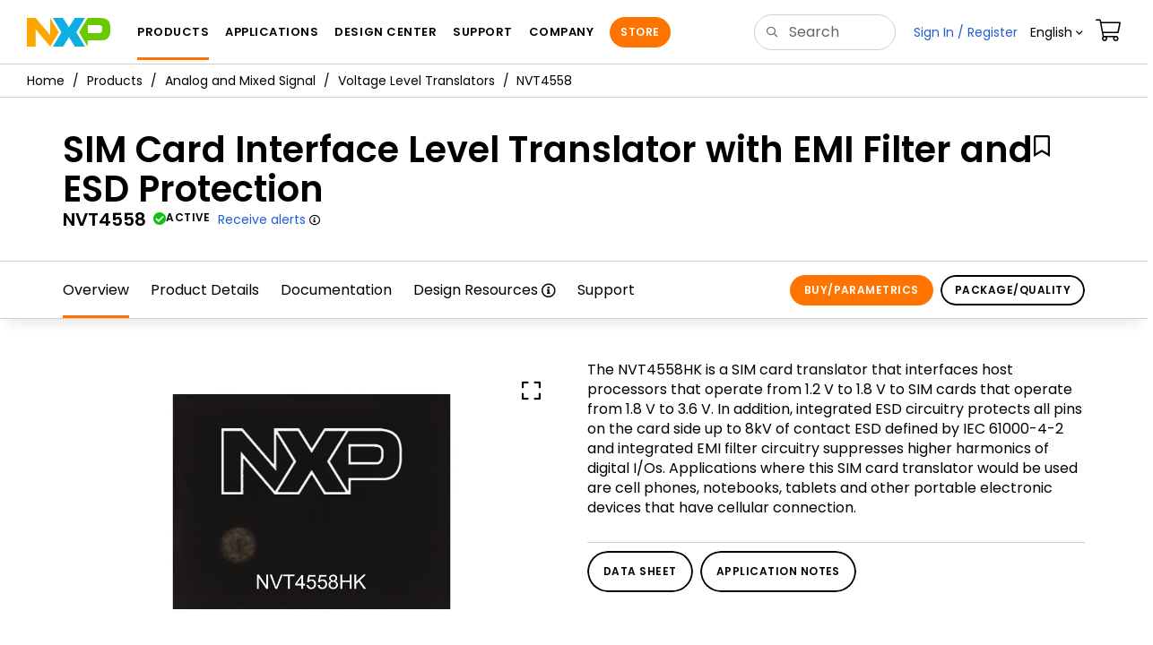

--- FILE ---
content_type: text/html; charset=utf-8
request_url: https://www.nxp.com/products/analog-and-mixed-signal/voltage-level-translators/sim-card-interface-level-translator-with-emi-filter-and-esd-protection:NVT4558
body_size: 23239
content:
<!DOCTYPE html>
<html>
<head>
<META http-equiv="Content-Type" content="text/html; charset=UTF-8">
<title>NVT4558 SIM Card Interface Level Translator | NXP Semiconductors</title>
<!--grid-layout-->
<!--ls:begin[stylesheet]-->
 <meta http-equiv="X-UA-Compatible" content="IE=edge">
 <meta name="description" content="The NVT4558HK device is a SIM card translator between host processor and physical SIM card&#10;for use in smartphones, laptops, tablets and other electronics with cellular connection." /> 
 <meta name="Keywords" content="SIM card translator, SIM card interface, physical SIM card, cell phones, smart phones, tablets, notebooks, laptops, portable electronics, cellular connection, cellular equipment, SIM card terminals, wireless modems, wireless point-to-sale terminals, smart card readers, 1.2V operation" /> 
 <meta name="Created_Cms" content="2022-10-10T10:15:00Z" /> 
 <meta name="Revised_Cms" content="2025-12-23T19:49:23Z" /> 
 <meta property="twitter:site" name="twitter:site"  content="@NXP" />
 <meta property="og:type" name="og:type"  content="website" />
 <meta property="og:url" name="og:url"  content="https://www.nxp.com/products/analog-and-mixed-signal/voltage-level-translators/sim-card-interface-level-translator-with-emi-filter-and-esd-protection:NVT4558" />
 <meta property="og:locale" name="og:locale"  content="en_US" />
 <meta property="twitter:card" name="twitter:card"  content="summary" />
 <meta property="twitter:creator" name="twitter:creator"  content="@NXP" />
 <meta property="twitter:description" name="twitter:description"  content="The NVT4558HK device is a SIM card translator between host processor and physical SIM card&#10;for use in smartphones, laptops, tablets and other electronics with cellular connection." />
 <meta property="twitter:title" name="twitter:title"  content="NVT4558 SIM Card Interface Level Translator" />
 <meta property="twitter:Image" name="twitter:Image"  content="https://www.nxp.com/assets/images/en/chip-images/NVT4558-CHIPSHOT-OG.jpg" />
 <meta property="og:description" name="og:description"  content="The NVT4558HK device is a SIM card translator between host processor and physical SIM card&#10;for use in smartphones, laptops, tablets and other electronics with cellular connection." />
 <meta property="og:title" name="og:title"  content="NVT4558 SIM Card Interface Level Translator" />
 <meta property="og:image" name="og:image"  content="https://www.nxp.com/assets/images/en/chip-images/NVT4558-CHIPSHOT-OG.jpg" />
 <meta name="templateType" content="devices" /> 
 <meta name="Asset_Type" content="Products" /> 
 <meta name="pageNodeId" content="0123328FFF" /> 
 <meta name="Code" content="NVT4558" /> 
 <meta name="Asset Id" content="1665420584589733954448" /> 
 <meta name="Title" content="SIM Card Interface Level Translator with EMI Filter and ESD Protection" /> 
<script type="text/javascript">var domainlocale="en";</script><script type="application/ld+json">{"@context":"https://schema.org","@graph":[{"@type":"Product","name":"SIM Card Interface Level Translator with EMI Filter and ESD Protection","description":"The NVT4558HK device is a SIM card translator between host processor and physical SIM cardfor use in smartphones laptops tablets and other electronics with cellular connection","mpn":"NVT4558","image":"https://www.nxp.com/assets/images/en/chip-images/NVT4558-CHIPSHOT-OG.jpg","url":"https://www.nxp.com/products/analog-and-mixed-signal/voltage-level-translators/sim-card-interface-level-translator-with-emi-filter-and-esd-protection:NVT4558","keywords":["SIM card translator","SIM card interface","physical SIM card","cell phones","smart phones","tablets","notebooks","laptops","portable electronics","cellular connection","cellular equipment","SIM card terminals","wireless modems","wireless pointtosale terminals","smart card readers","12V operation"]},{"@type":"BreadcrumbList","itemListElement":[{"@type":"ListItem","position":1,"name":"Products","item":"https://www.nxp.com/products:PCPRODCAT"},{"@type":"ListItem","position":2,"name":"Analog and Mixed Signal","item":"https://www.nxp.com/products/analog-and-mixed-signal:ANALOG-AND-MIXED-SIGNAL"},{"@type":"ListItem","position":3,"name":"Voltage Level Translators","item":"https://www.nxp.com/products/analog-and-mixed-signal/voltage-level-translators:VOLTAGE-LEVEL-TRANSLATORS"}]}]}</script>
<style type="text/css">
          
          .iw_container
          {
            max-width:800px !important;
            margin-left: auto !important;
            margin-right: auto !important;
          }
          .iw_stretch
          {
            min-width: 100% !important;
          }
        </style>
<link href="/lsds/iwov-resources/grid/bootstrap.css" type="text/css" rel="stylesheet">
<!--ls:end[stylesheet]-->
<!--ls:begin[canonical]-->
<!--ls:end[canonical]-->
<!--ls:begin[script]-->
<!--ls:end[script]-->
<!--ls:begin[custom-meta-data]-->
<meta name="template" content="PSP_2022Q1-Rev2025">
<meta name="stickyHeader" content="Yes">
<meta name="viewport" content="width=device-width, initial-scale=1.0, maximum-scale=1.0">
<!--ls:end[custom-meta-data]-->
<!--ls:begin[script]-->
<script type="text/javascript" src="/lsds/resources/scripts/jquery-3.7.1.min.js" data-ocde-desktop_or_tablet_or_phone="show"></script>
<!--ls:end[script]-->
<!--ls:begin[script]--><script type="text/javascript" src="/lsds/resources/scripts/bootstrap.js" data-ocde-desktop_or_tablet_or_phone="show"></script>
<!--ls:end[script]-->
<!--ls:begin[script]--><script type="text/javascript" src="/lsds/resources/scripts/nxp-cms/framework-loader.js" data-ocde-desktop_or_tablet_or_phone="show"></script>
<!--ls:end[script]-->
<!--ls:begin[script]--><script type="text/javascript" src="/lsds/resources/scripts/analytics/webanalytics.js" data-ocde-desktop_or_tablet_or_phone="show"></script>
<!--ls:end[script]-->
<!--ls:begin[stylesheet]-->
<link type="text/css" href="/lsds/resources/css/nxp-web.min.css" rel="stylesheet" data-ocde-desktop_or_tablet_or_phone="show">
<!--ls:end[stylesheet]-->
<!--ls:begin[stylesheet]-->
<link type="text/css" href="/lsds/resources/css/nxp_containers_no_left_nav.css" rel="stylesheet" data-ocde-desktop_or_tablet_or_phone="show">
<!--ls:end[stylesheet]-->
<link data-ocde-desktop_or_tablet_or_phone="show" rel="stylesheet" href="/resources/css/nxp_containers.css" type="text/css">
<!--ls:begin[head-injection]-->
<link rel="canonical" href="https://www.nxp.com/products/analog-and-mixed-signal/voltage-level-translators/sim-card-interface-level-translator-with-emi-filter-and-esd-protection:NVT4558"/>

<link rel="alternate" hreflang="x-default" href="https://www.nxp.com/products/analog-and-mixed-signal/voltage-level-translators/sim-card-interface-level-translator-with-emi-filter-and-esd-protection:NVT4558"/>

<link rel="alternate" hreflang="ja-JP" href="https://www.nxp.jp/products/analog-and-mixed-signal/voltage-level-translators/sim-card-interface-level-translator-with-emi-filter-and-esd-protection:NVT4558"/>

<link rel="alternate" hreflang="zh-Hans-CN" href="https://www.nxp.com.cn/products/analog-and-mixed-signal/voltage-level-translators/sim-card-interface-level-translator-with-emi-filter-and-esd-protection:NVT4558"/>
<script src="//assets.adobedtm.com/8f7434476eb5/c8113b1c7559/launch-6b3848c34eff.min.js" async></script><!--ls:end[head-injection]--><!--ls:begin[tracker-injection]--><!--ls:end[tracker-injection]--><!--ls:begin[script]--><!--ls:end[script]--><!--ls:begin[script]--><!--ls:end[script]-->
<script>!function(){function o(n,i){if(n&&i)for(var r in i)i.hasOwnProperty(r)&&(void 0===n[r]?n[r]=i[r]:n[r].constructor===Object&&i[r].constructor===Object?o(n[r],i[r]):n[r]=i[r])}try{var n=decodeURIComponent("%7B%0A%22LOGN%22%3A%20%7B%0A%22storeConfig%22%3A%20true%0A%7D%2C%0A%22Early%22%3A%20%7B%0A%22enabled%22%3A%20true%0A%7D%0A%7D");if(n.length>0&&window.JSON&&"function"==typeof window.JSON.parse){var i=JSON.parse(n);void 0!==window.BOOMR_config?o(window.BOOMR_config,i):window.BOOMR_config=i}}catch(r){window.console&&"function"==typeof window.console.error&&console.error("mPulse: Could not parse configuration",r)}}();</script>
                              <script>!function(a){var e="https://s.go-mpulse.net/boomerang/",t="addEventListener";if("False"=="True")a.BOOMR_config=a.BOOMR_config||{},a.BOOMR_config.PageParams=a.BOOMR_config.PageParams||{},a.BOOMR_config.PageParams.pci=!0,e="https://s2.go-mpulse.net/boomerang/";if(window.BOOMR_API_key="9A5SG-ZLHFG-266XZ-3SBXK-MAXXJ",function(){function n(e){a.BOOMR_onload=e&&e.timeStamp||(new Date).getTime()}if(!a.BOOMR||!a.BOOMR.version&&!a.BOOMR.snippetExecuted){a.BOOMR=a.BOOMR||{},a.BOOMR.snippetExecuted=!0;var i,_,o,r=document.createElement("iframe");if(a[t])a[t]("load",n,!1);else if(a.attachEvent)a.attachEvent("onload",n);r.src="javascript:void(0)",r.title="",r.role="presentation",(r.frameElement||r).style.cssText="width:0;height:0;border:0;display:none;",o=document.getElementsByTagName("script")[0],o.parentNode.insertBefore(r,o);try{_=r.contentWindow.document}catch(O){i=document.domain,r.src="javascript:var d=document.open();d.domain='"+i+"';void(0);",_=r.contentWindow.document}_.open()._l=function(){var a=this.createElement("script");if(i)this.domain=i;a.id="boomr-if-as",a.src=e+"9A5SG-ZLHFG-266XZ-3SBXK-MAXXJ",BOOMR_lstart=(new Date).getTime(),this.body.appendChild(a)},_.write("<bo"+'dy onload="document._l();">'),_.close()}}(),"".length>0)if(a&&"performance"in a&&a.performance&&"function"==typeof a.performance.setResourceTimingBufferSize)a.performance.setResourceTimingBufferSize();!function(){if(BOOMR=a.BOOMR||{},BOOMR.plugins=BOOMR.plugins||{},!BOOMR.plugins.AK){var e=""=="true"?1:0,t="",n="amk62hyxhsf5g2lv5nxq-f-9d1a92e1f-clientnsv4-s.akamaihd.net",i="false"=="true"?2:1,_={"ak.v":"39","ak.cp":"1136550","ak.ai":parseInt("266333",10),"ak.ol":"0","ak.cr":8,"ak.ipv":4,"ak.proto":"h2","ak.rid":"827654de","ak.r":51105,"ak.a2":e,"ak.m":"h","ak.n":"essl","ak.bpcip":"3.21.237.0","ak.cport":59874,"ak.gh":"23.209.83.93","ak.quicv":"","ak.tlsv":"tls1.3","ak.0rtt":"","ak.0rtt.ed":"","ak.csrc":"-","ak.acc":"","ak.t":"1769335663","ak.ak":"hOBiQwZUYzCg5VSAfCLimQ==tzhRY7aahXTn59ummkVKR8zqa0y8BVYC/BoLmtb2oZ0m4sZWr8D62IqP46/[base64]/oYemciRg4zw1eXBHYCC1v4qf+VoFpcKsRfBcPz36Ren7/ZDT+9Q+95PBw8PwYonH0STeMv1XUhoVIJb3eNjv6CNzx2owEgpSaRIa+VzxmM=","ak.pv":"260","ak.dpoabenc":"","ak.tf":i};if(""!==t)_["ak.ruds"]=t;var o={i:!1,av:function(e){var t="http.initiator";if(e&&(!e[t]||"spa_hard"===e[t]))_["ak.feo"]=void 0!==a.aFeoApplied?1:0,BOOMR.addVar(_)},rv:function(){var a=["ak.bpcip","ak.cport","ak.cr","ak.csrc","ak.gh","ak.ipv","ak.m","ak.n","ak.ol","ak.proto","ak.quicv","ak.tlsv","ak.0rtt","ak.0rtt.ed","ak.r","ak.acc","ak.t","ak.tf"];BOOMR.removeVar(a)}};BOOMR.plugins.AK={akVars:_,akDNSPreFetchDomain:n,init:function(){if(!o.i){var a=BOOMR.subscribe;a("before_beacon",o.av,null,null),a("onbeacon",o.rv,null,null),o.i=!0}return this},is_complete:function(){return!0}}}}()}(window);</script></head>
<body>
<!--ls:begin[body]--><script type="text/javascript">
	var s_site_platform = "normal";
	var LANG_CD_LIST = "zh-Hans,ja,ko,cn,jp,kr";
	var URL_DOMAIN = "www.nxp.com";
	var URL_MAJOR_DOMAIN= "null";
 var CACHE_URL_DOMAINS = ["cache.nxp.com", "www.nxp.com", "www.nxp.com"];
var s_normal_site ="normal";
	if(s_site_platform == s_normal_site) {
		s_site_platform = "full";
	}	var s_do_pagecall = true;
		var s_searchQryTxt = "";
	var s_searchResultCnt = "";
		var s_searchFilter = "";
			if(s_searchResultCnt == '' || s_searchResultCnt == "0"){
		s_searchResultCnt = "zero";
	}
	var s_currentUrl = document.URL;
	var searchLabel = null;
	var code = null;
	var type = null;
	var nodeId = null;
	var partnerId = null;
	var partNumber = null;
var partNumber1 = null;
var packageId = null;
var orderablePartNum = null;
var yid = null;
var pageLoadRule  = "";
var pageEvents  = "";
var sourceType  = "";
var pageLocalTitle  = "SIM Card Interface Level Translator with EMI Filter and ESD Protection";
	var  pageCategory = "PSP";
	var summaryPageType = "";
	var sourceId  = "";
	isDTMEnabledFlag = isDTMEnabled(); 
pageLoadRule = pageLoadRule == "" ? "General":pageLoadRule;s_currentUrl = getCleanPageURL();
if(searchLabel != null) s_currentUrl = s_currentUrl +'?searchLabel=' + searchLabel;
if(partnerId != null) s_currentUrl = s_currentUrl +'?partnerId=' + partnerId;
if(partNumber != null) s_currentUrl = s_currentUrl +'?PART_NUMBER=' + partNumber;
if(partNumber1 != null) s_currentUrl = s_currentUrl +'?partnumber=' + partNumber1;
if(packageId != null) s_currentUrl = s_currentUrl +'?packageId=' + packageId;
if(orderablePartNum != null) s_currentUrl = s_currentUrl +'?orderablePartNum=' + orderablePartNum;
 digitalData.pageInfo.pageLoadRule=pageLoadRule;
digitalData.pageInfo.pageName ="Product Summary:SIM Card Interface Level Translator with EMI Filter and ESD Protection | NVT4558";
digitalData.pageInfo.pageURLClean = s_currentUrl;
digitalData.pageInfo.pageType ="Product Summary";
	digitalData.pageInfo.siteSection1 = "Products";
	digitalData.pageInfo.siteSection2 = "Peripherals and Logic";
	digitalData.pageInfo.siteSection3 = "Voltage Level Translators";
	digitalData.pageInfo.siteSection4 = "SIM Card Interface Level Translator with EMI Filter and ESD Protection | NVT4558";
var eventPathing = "";
var eVar57 = "";
eventPathing = "D=pageName";
if (typeof(eVar57) != "undefined" && eVar57.indexOf("Rich Media Component") != -1) {
eventPathing = eVar57;
}
 digitalData.pageInfo.pageEventPathing = eventPathing;
digitalData.pageInfo.summaryPageType ="PSP";
digitalData.pageInfo.pageTab = "Overview";
digitalData.pageInfo.nodeID = "0123328FFF";	
digitalData.pageInfo.assetID = "1665420584589733954448";
digitalData.pageInfo.securedAsset ="";
digitalData.pageInfo.localTitle="SIM Card Interface Level Translator with EMI Filter and ESD Protection";
digitalData.pageInfo.pageCodeID = "NVT4558"
digitalData.pageInfo.pageTemplateType = "";
digitalData.pageInfo.pageCategory = pageCategory;
if(typeof getProdview == 'function'){
	if(getProdview()){
		if(digitalData.pageInfo.pageEvents == '')
			digitalData.pageInfo.pageEvents = 'event44';
		else
			digitalData.pageInfo.pageEvents = digitalData.pageInfo.pageEvents + ',' + 'event44';
	}
}
var s_contentFinder = '';
if (typeof getContentFinding == 'function') {
	    s_contentFinder  = getContentFinding(document.referrer, document.URL);
	}
digitalData.pageInfo.contentFinding = s_contentFinder;
digitalData.userInfo = {};
digitalData.siteInfo = {};
digitalData.siteInfo.sitePlatform = s_site_platform;
digitalData.siteInfo.lang = "en";
if (typeof digitalData != 'undefined' && typeof digitalData.customEventInfo == 'undefined') {
digitalData.customEventInfo = {};
digitalData.customEventInfo.pageActionContentFinding = '';
digitalData.customEventInfo.searchKeyword = '';
digitalData.customEventInfo.searchResultCount = '';
digitalData.customEventInfo.eventPathing = '';
digitalData.customEventInfo.formName = '';
digitalData.customEventInfo.uniquePageComponent = '';
digitalData.customEventInfo.searchResultPageNumber = '';
digitalData.customEventInfo.pageAction = '';
digitalData.customEventInfo.pageSubaction = '';
digitalData.customEventInfo.contentSubFinding = '';
digitalData.customEventInfo.searchResultPosition = '';
digitalData.customEventInfo.targetURL = '';
digitalData.customEventInfo.events = {};
digitalData.customEventInfo.searchFilterList = {};
digitalData.customEventInfo.pageEventPathingdiv = '';
digitalData.customEventInfo.pageActiondiv = '';
digitalData.customEventInfo.pageSubactiondiv = '';
digitalData.customEventInfo.targetURLdiv = '';
digitalData.customEventInfo.searchResultPageNumberdiv = '';
digitalData.customEventInfo.searchResultPositiondiv = '';
digitalData.customEventInfo.assetIDdiv = '';
 }
if (typeof initiateWACookie == 'function') {
						initiateWACookie();
					}
</script><input id="recordHistoryTime" type="hidden" name="recordHistroryTime" value="10"/>
<input id="recordHistoryCommand" type="hidden" name="recordHistroryCommand" value="BROWSE_WEBPAGE"/>
<input id="pageNodeId" type="hidden" name="pageNodeId" value="0123328FFF"/>
<input id="pageType" type="hidden" name="pageType" value="product"/>
<input id="recrdHistDwnlodComnd" type="hidden" name="recrdHistDwnlodComnd" value="DOWNLOAD"/>
<input id="webActivityParentID" type="hidden" name="webActivityParentID" value="null"/>
<input id="webActivityParentType" type="hidden" name="webActivityParentType" value="null"/>
<input id="webActivityAssetType" type="hidden" name="webActivityParentType" value="PSP"/>
<input id="recordActivityCommand" type="hidden" name="recordActivityCommand" value="RECORD_WEB_ACTIVITY"/>
<input id="webActivityAssetID" type="hidden" name="webActivityAssetID" value="1665420584589733954448"/>
<input id="sechighlight" type="hidden" name="sechighlight" value="productsmenu"/>
<div class="iw_viewport-wrapper nxp-wrapper"><div class="container-fluid iw_section" id="sectionirs5dxuw"> 
 <div class="row iw_row iw_stretch" id="rowirs5dxux"> 
  <div class="iw_columns col-lg-12" id="colirs5dxuy"> 
   <div class="iw_component" id="iw_comp1471030178215">
     <!--ls:begin[component-1471030178215]--><style>#iw_comp1471030178215{}</style><noscript>
    <div class="alert alert-warning alert-dismissible fade in text-center" role="alert">
        For best experience this site requires Javascript to be enabled. To enable on your browser, follow our <a href="https://www.nxp.com/company/about-nxp/accessibility:ACCESSIBILITY" target="_blank" class='alert-link'>accessibility instructions</a>.<button class='close' type='button' data-dismiss='alert' aria-label='close'><span aria-hidden='true'>&times;</span></button>
    </div>
  </noscript>
  <header class="loadnav">
  <nav id="nxp-mobile-nav"> </nav>
  
  
  <div class="site-header">
  <div class="site-header-inner">
  <div class="site-header-wrapper" >
    <!-- logo -->
    <div class="site-logo" id="site-logo">
      <a class="dtmcustomrulelink" href="//www.nxp.com" data-dtmaction="Header: Logo Click"  data-content-finding ="Header"  data-content-finding ="Header" data-content-subfinding ="Header: Logo" title="NXP Semiconductor">
        <!-- <img src="//www.nxp.com/resources/images/nxp-logo.svg" onerror="this.src=//www.nxp.com/assets/images/en/logos-internal/NXP_logo.png" alt="NXP logo"> -->
        <svg id="nxp-logo" xmlns="http://www.w3.org/2000/svg" xmlns:xlink="http://www.w3.org/1999/xlink" viewBox="0 0 93 32" width="93" height="32">
          <style type="text/css">
            .nxpsvglogoN {
              fill: #fca600;
            }
            .nxpsvglogoP {
              fill: #69ca00;
            }
            .nxpsvglogoX {
              fill: #0eafe0;
            }
          </style>
          <title id="nxpLogoTitle">NXP</title>
          <polyline class="nxpsvglogoN" points="26,0 26,19.3 9.7,0 0,0 0,32 9.7,32 9.7,12.7 26,32 35.7,16 26,0 "></polyline>
          <path class="nxpsvglogoX" d="M53.4,32l-6.5-10.6L40.4,32H28.9l9.7-16L28.9,0h11.4l6.5,10.6L53.4,0h11.4l-9.7,16l9.7,16H53.4z"></path>
          <path
            class="nxpsvglogoP"
            d="M81.6,0H67.8l-9.7,16l9.7,16l0,0v-7.1h16.3c6.8,0,8.9-5.5,8.9-10.2v-3.8C93,4.7,90.8,0,81.6,0 M84,12.9
         c0,1.9-0.9,4.1-3.1,4.1h-13V7.9H80c2.9,0,4,1.2,4,3.4C84,11.3,84,12.9,84,12.9z"
          ></path>
        </svg>
      </a>
    </div>
    <!-- Primary navigation -->
    <div class="site-nav">
    <div id="hamburger" class="navbar-toggle">
      <span class="icon-bar top-bar"></span>
      <span class="icon-bar middle-bar"></span>
      <span class="icon-bar bottom-bar"></span>
    </div>
    <nav class="primary-nav dtmcustomrulelink" id="primaryNav" data-dtmaction="Header: Top Menu Click">
      <a class="primary-nav-item productsmenu" data-dtmsubaction="Products" data-target="#productsMm"  data-toggle="dropdown" role="button" aria-haspopup="true" aria-expanded="false">Products</a>
      <a class="primary-nav-item applicationsmenu" data-dtmsubaction="Applications" data-target="#applicationsMm" data-toggle="dropdown" role="button" aria-haspopup="true" aria-expanded="false">Applications</a>
      <a class="primary-nav-item design" data-dtmsubaction="Design" data-target="#designMm" data-toggle="dropdown" role="button" aria-haspopup="true" aria-expanded="false">Design Center</a>
      <a class="primary-nav-item trainingmenu" data-dtmsubaction="Support" data-target="#supportMm" data-toggle="dropdown" role="button" aria-haspopup="true" aria-expanded="false">Support</a>
      <a class="primary-nav-item aboutmenu" data-dtmsubaction="Company" data-target="#aboutMm" data-toggle="dropdown" role="button" aria-haspopup="true" aria-expanded="false">Company</a>
      <a class="primary-nav-item primary-nav-store store " data-content-finding="Header" data-dtmaction="Header: Store Button Click" role="button" href="https://www.nxp.com/pages/store:STORE">Store</a>
    </nav>
    </div>
    <!-- Primary navigation END -->
    <!-- Search -->
    <div class="header-search" id="search-component">
  
    <div class="search-input" id="search-input">
    <input type="text" id="parts" name="q" placeholder="Search..." tabindex="2" autocomplete="off" class="form-control" value="">
    </div>
  
  
    <!-- Primary navigation -->
    </div>  
    </div>
    <!-- Secondary navigation -->
    <ul class="secondary-nav">
    <!-- DO NOT REMOVE || My NXP tab --> 
    <li class="secondary-nav-item dropdown">
        <div id="mynxp-component" >
          <a class="secondary-nav-link mynxpmenu" data-target="#mynxpMm" data-toggle="dropdown" role="button" aria-haspopup="true" aria-expanded="false">
            <span class='spin-icon icon-para-reset'></span>
          </a>
        </div>
        </li>
      <li class="secondary-nav-item dropdown">
      <div id="language-component">
        <a href="#" class="secondary-nav-link dropdown-toggle" data-toggle="dropdown" role="button" aria-haspopup="true" aria-expanded="false"><span class="icon-globe2"></span>Language&nbsp;<span class="icon-angle-down"></a>
  
        </div>
      </li>
      <li class="secondary-nav-item"><a class="secondary-nav-link dtmcustomrulelink" href="//store.nxp.com/webapp/ecommerce.show_cart.framework" data-dtmaction="Header: Cart Click" data-content-finding ="Header" data-content-subfinding="Header: Cart"><span class="icon-cart"></span><div class="row"><div class="visible-xs">Orders</div></div></a></li>
      <li class="secondary-nav-item" style="display:none;">
        <div id="login-block"><a class="secondary-nav-link dtmHeaderLogin" data-toggle="dropdown" href="#" id="login-dropdown">Sign In</a></div>
      </li>
  
    </ul>
  </div>
  <div id='mobile-component'></div>
  
  <!-- megamenus -->
  
  <div class="megamenu">
    
  <!-- DO NOT REMOVE || My NXP tab -->       
        <div class="megamenu-inner" id="mynxpMm">  
        <!-- <p>My NXP mega menu</p>-->  
        </div>
     </div>
  </div>
  
  
  </header>
  <!-- /MOBILE NAV START -->
  <nav id="nxp-mobile-nav"></nav>
  <!-- MOBILE NAV END --><!--ls:end[component-1471030178215]--> 
   </div> 
  </div> 
 </div> 
</div> 
<div class="container-fluid iw_section" id="sectionjthecag7"> 
 <div class="row iw_row iw_stretch" id="rowjthecag8"> 
  <div class="iw_columns col-lg-12" id="coljthecag9"> 
   <div class="iw_component" id="iw_comp1553097818598">
     <!--ls:begin[component-1553097818598]--><style>#iw_comp1553097818598{}</style><div class="bc-container clearfix"><ul class="bc dtmcustomrulelink" data-dtmaction="Breadcrumb Click" data-content-subfinding="Breadcrumb Click"> <li><a href="/" data-dtmsubaction="Home Icon"><span class="icon-home" title="nxp.com"></span></a></li> <li>
   <div class="dropdown"><a class="dropdown-toggle" data-toggle="dropdown" id="bc_2" href="/products:PCPRODCAT" data-dtmsubaction="Products">Products</a><div aria-labelledby="bc_2" role="menu" class="dropdown-menu dropdown-menu-left">
         <ul id="bc-dropdown">
            <li role="presentation"><a data-dtmsubaction="Processors and Microcontrollers" href="/products/processors-and-microcontrollers:MICROCONTROLLERS-AND-PROCESSORS" role="menuitem">Processors and Microcontrollers</a></li>
            <li class="parent" role="presentation"><a data-dtmsubaction="Analog and Mixed Signal" href="/products/analog-and-mixed-signal:ANALOG-AND-MIXED-SIGNAL" role="menuitem">Analog and Mixed Signal</a></li>
            <li role="presentation"><a data-dtmsubaction="Audio" href="/products/audio:AUDIO" role="menuitem">Audio</a></li>
            <li role="presentation"><a data-dtmsubaction="Battery Management" href="/products/battery-management:BATTMNGT" role="menuitem">Battery Management</a></li>
            <li role="presentation"><a data-dtmsubaction="Interfaces" href="/products/interfaces:INTERFACES" role="menuitem">Interfaces</a></li>
            <li role="presentation"><a data-dtmsubaction="Power Drivers" href="/products/power-drivers:POWER-DRIVERS" role="menuitem">Power Drivers</a></li>
            <li role="presentation"><a data-dtmsubaction="Power Management" href="/products/power-management:POWER-MANAGEMENT" role="menuitem">Power Management</a></li>
            <li role="presentation"><a data-dtmsubaction="Radio" href="/products/radio:MC_71513" role="menuitem">Radio</a></li>
            <li role="presentation"><a data-dtmsubaction="Radio Frequency (RF)" href="/products/radio-frequency-rf:RF_HOME" role="menuitem">Radio Frequency (RF)</a></li>
            <li role="presentation"><a data-dtmsubaction="RFID / NFC" href="/products/rfid-nfc:RFID-NFC" role="menuitem">RFID / NFC</a></li>
            <li role="presentation"><a data-dtmsubaction="Security and Authentication" href="/products/security-and-authentication:SECURITY-AND-AUTHENTICATION" role="menuitem">Security and Authentication</a></li>
            <li role="presentation"><a data-dtmsubaction="Sensors" href="/products/sensors:SNSHOME" role="menuitem">Sensors</a></li>
            <li role="presentation"><a data-dtmsubaction="Wireless Connectivity" href="/products/wireless-connectivity:WIRELESS-CONNECTIVITY" role="menuitem">Wireless Connectivity</a></li>
            <li role="presentation"><a data-dtmsubaction="Product Finders" href="/products/product-finders:PRODUCT-FINDERS" role="menuitem">Product Finders</a></li>
            <li role="presentation"><a data-dtmsubaction="NXP Product Information" href="/products/nxp-product-information:PRODUCT-INFORMATION" role="menuitem">NXP Product Information</a></li>
            <li role="presentation"><a data-dtmsubaction="Design Advisor" href="/products/design-advisor:DESIGN-ADVISOR" role="menuitem">Design Advisor</a></li>
         </ul>
      </div>
   </div></li> <li>
   <div class="dropdown"><a class="dropdown-toggle" data-toggle="dropdown" id="bc_2" href="/products/analog-and-mixed-signal:ANALOG-AND-MIXED-SIGNAL" data-dtmsubaction="Analog and Mixed Signal">Analog and Mixed Signal</a><div aria-labelledby="bc_2" role="menu" class="dropdown-menu dropdown-menu-left">
         <ul id="bc-dropdown">
            <li role="presentation"><a data-dtmsubaction="Analog Front-End" href="/products/analog-and-mixed-signal/analog-front-end:ANALOG-FRONT-END" role="menuitem">Analog Front-End</a></li>
            <li role="presentation"><a data-dtmsubaction="Analog Switches" href="/products/analog-and-mixed-signal/analog-switches:ANALOG-SWITCHES" role="menuitem">Analog Switches</a></li>
            <li role="presentation"><a data-dtmsubaction="Analog Watch Motor Drivers" href="/products/analog-and-mixed-signal/analog-watch-motor-drivers:MC_53498" role="menuitem">Analog Watch Motor Drivers</a></li>
            <li role="presentation"><a data-dtmsubaction="Comparators" href="/products/analog-and-mixed-signal/comparators:MC_52376" role="menuitem">Comparators</a></li>
            <li role="presentation"><a data-dtmsubaction="Real-Time Clocks" href="/products/analog-and-mixed-signal/real-time-clocks:MC_71246" role="menuitem">Real-Time Clocks</a></li>
            <li class="parent" role="presentation"><a data-dtmsubaction="Voltage Level Translators" href="/products/analog-and-mixed-signal/voltage-level-translators:VOLTAGE-LEVEL-TRANSLATORS" role="menuitem">Voltage Level Translators</a></li>
         </ul>
      </div>
   </div></li> <li>
   <div class="dropdown"><a class="dropdown-toggle" data-toggle="dropdown" id="bc_2" href="/products/analog-and-mixed-signal/voltage-level-translators:VOLTAGE-LEVEL-TRANSLATORS" data-dtmsubaction="Voltage Level Translators">Voltage Level Translators</a><div aria-labelledby="bc_2" role="menu" class="dropdown-menu dropdown-menu-left">
         <ul id="bc-dropdown">
            <li role="presentation"><a data-dtmsubaction="GTL2012DP" href="/products/analog-and-mixed-signal/voltage-level-translators/2-bit-lvttl-to-gtl-transceiver:GTL2012DP" role="menuitem">GTL2012DP</a></li>
            <li role="presentation"><a data-dtmsubaction="GTL2014PW" href="/products/analog-and-mixed-signal/voltage-level-translators/4-bit-lvttl-to-gtl-transceiver:GTL2014PW" role="menuitem">GTL2014PW</a></li>
            <li role="presentation"><a data-dtmsubaction="GTL2018PW" href="/products/analog-and-mixed-signal/voltage-level-translators/8-bit-lvttl-to-gtl-transceiver:GTL2018PW" role="menuitem">GTL2018PW</a></li>
            <li role="presentation"><a data-dtmsubaction="GTL2034PW" href="/products/analog-and-mixed-signal/voltage-level-translators/4-bit-gtl-to-gtl-buffer:GTL2034PW" role="menuitem">GTL2034PW</a></li>
            <li role="presentation"><a data-dtmsubaction="NTB0102" href="/products/analog-and-mixed-signal/voltage-level-translators/dual-supply-translating-transceiver-auto-direction-sensing-three-state:NTB0102" role="menuitem">NTB0102</a></li>
            <li role="presentation"><a data-dtmsubaction="NTB0104" href="/products/analog-and-mixed-signal/voltage-level-translators/dual-supply-translating-transceiver-auto-direction-sensing-three-state:NTB0104" role="menuitem">NTB0104</a></li>
            <li role="presentation"><a data-dtmsubaction="NTS0102" href="/products/NTS0102" role="menuitem">NTS0102</a></li>
            <li role="presentation"><a data-dtmsubaction="NTS0104" href="/products/analog-and-mixed-signal/voltage-level-translators/dual-supply-translating-transceiver-open-drain-auto-direction-sensing:NTS0104" role="menuitem">NTS0104</a></li>
            <li role="presentation"><a data-dtmsubaction="NTS0302JK" href="/products/analog-and-mixed-signal/voltage-level-translators/2-bit-dual-supply-translating-transceiver-open-drain-auto-direction-sensing:NTS0302JK" role="menuitem">NTS0302JK</a></li>
            <li role="presentation"><a data-dtmsubaction="NTS0304E" href="/products/analog-and-mixed-signal/voltage-level-translators/4-bit-dual-supply-translating-transceiver-open-drain-auto-direction-sensing:NTS0304E" role="menuitem">NTS0304E</a></li>
            <li role="presentation"><a data-dtmsubaction="NTS0308E" href="/products/analog-and-mixed-signal/voltage-level-translators/8-bit-dual-supply-translating-transceiver-open-drain-auto-direction-sensing:NTS0308E" role="menuitem">NTS0308E</a></li>
            <li role="presentation"><a data-dtmsubaction="NTSX2102" href="/products/NTSX2102" role="menuitem">NTSX2102</a></li>
            <li role="presentation"><a data-dtmsubaction="NVT2002" href="/products/analog-and-mixed-signal/voltage-level-translators/bidirectional-voltage-level-translator-for-open-drain-and-push-pull-applications:NVT2002" role="menuitem">NVT2002</a></li>
            <li role="presentation"><a data-dtmsubaction="d" href="/products/analog-and-mixed-signal/voltage-level-translators/dsd:NVT2002-1" role="menuitem">d</a></li>
            <li role="presentation"><a data-dtmsubaction="NVT2003/06" href="/products/analog-and-mixed-signal/voltage-level-translators/bidirectional-voltage-level-translator-for-open-drain-and-push-pull-applications:NVT2003_06" role="menuitem">NVT2003/06</a></li>
            <li role="presentation"><a data-dtmsubaction="NVT2008_NVT2010" href="/products/analog-and-mixed-signal/voltage-level-translators/8-bit-10-bit-bidirectional-voltage-level-translator-for-open-drain-and-push-pull-applications:NVT2008_NVT2010" role="menuitem">NVT2008_NVT2010</a></li>
            <li role="presentation"><a data-dtmsubaction="NVT4555UK" href="/products/analog-and-mixed-signal/voltage-level-translators/sim-card-interface-level-translator-and-supply-voltage-ldo:NVT4555UK" role="menuitem">NVT4555UK</a></li>
            <li role="presentation"><a data-dtmsubaction="NVT4557" href="/products/NVT4557" role="menuitem">NVT4557</a></li>
            <li class="active" role="presentation"><a data-dtmsubaction="NVT4558" href="/products/analog-and-mixed-signal/voltage-level-translators/sim-card-interface-level-translator-with-emi-filter-and-esd-protection:NVT4558" role="menuitem">NVT4558</a></li>
            <li role="presentation"><a data-dtmsubaction="NVT4857UK" href="/products/NVT4857UK" role="menuitem">NVT4857UK</a></li>
            <li role="presentation"><a data-dtmsubaction="NVT4858" href="/products/NVT4858" role="menuitem">NVT4858</a></li>
            <li role="presentation"><a data-dtmsubaction="P3A1604" href="/products/P3A1604" role="menuitem">P3A1604</a></li>
            <li role="presentation"><a data-dtmsubaction="P3A9606" href="/products/P3A9606" role="menuitem">P3A9606</a></li>
            <li role="presentation"><a data-dtmsubaction="PCA9306" href="/products/PCA9306" role="menuitem">PCA9306</a></li>
         </ul>
      </div>
   </div></li> <li><span>NVT4558</span></li></ul><!--googleoff: all--><!--googleon: all-->
</div><script type="text/javascript">
		$(document).ready(function(){
		var nodeId = ""; 
		if($('meta[name=pageNodeId]').length > 0){ nodeId = $('meta[name=pageNodeId]').attr('content'); } 
		var pageCode = ""; 
		if($('meta[name=Code]').length > 0){ pageCode = $('meta[name=Code]').attr('content'); } 
		var authCookieData = getCookie("AuthCookie"); 
		var SGCookieData = getCookie("SG");
		if(NXP.isLoggedIn() && authCookieData != null && authCookieData.length > 0 && SGCookieData != null && SGCookieData.length > 0){
		if(pageCode != 'REFDSGNHOME' && pageCode != 'PARTNERNET' && pageCode != 'DISTYNET' && nodeId != '' && pageCode != ''){
		var nURL='/sp/data/breadcrumb?code='+pageCode+'&nodeId='+nodeId;
		try{
		$.ajax({ 
		url: nURL, 
		dataType: 'html', 
		async: true,
		processData: false,		
		type: 'GET',
		success: function(data){
		if((data.indexOf("/security/public/login.LogoutController.sp") == -1) && (data.indexOf("bc-container") >= 0))
			$( "div.bc-container" ).replaceWith(data);
			$.fn.secureBreadcrumb();
		},
		error: function(xhr){
			console.log("Error in breadcrumb ajax call ");
		}, 
		timeout: 60000 });
		}catch(err){
		console.log(err);
		}}
		}
		});
	</script><!--ls:end[component-1553097818598]--> 
   </div> 
  </div> 
 </div> 
</div> 
<div class="container-fluid iw_section" id="sectionjthecagb"> 
 <div class="row iw_row iw_stretch" id="rowjthecagc"> 
  <div class="iw_columns col-lg-12" id="coljthecagd"> 
   <div class="iw_component" id="iw_comp1553097818602">
     <!--ls:begin[component-1553097818602]--><style>#iw_comp1553097818602{}</style><section class="sp-hero  no-image ">
   <div class="sp-hero-content asp-hero">
      <div class="sp-hero-title-container" id="hero-component-global-header">
         <h1 class="sp-hero-title" id="hero-title">SIM Card Interface Level Translator with EMI Filter and ESD Protection</h1>
         <div id="createCollectionAlert" class="alert-flag"></div>
         <div class="collectionEligible item-options-collections" asset-id="1665420584589733954448" asset-lang="en" asset-type="PSP" asset-title="SIM Card Interface Level Translator with EMI Filter and ESD Protection" asset-section="Page Title Section" asset-type-section-name="PageTitle" asset-section-action="Link Click" asset-page-type="PSP" asset-category-option="NXP" asset-leaf-node="PSP" asset-type-api="PSP"></div>
         <div class="sp-hero-metadata"><span class="sp-hero-others-codeid">NVT4558</span> <a href="/support/sample-and-buy/product-lifecycle:PRDLIFCYC" target="_blank" class="dtmcustomrulelink" data-content-subfinding="Page Title Section - Click" data-dtmaction="Page Title Section - Click" data-dtmsubaction="Status - Active">
               <div class="product-status success" data-placement="bottom" data-toggle="popover" data-content="<b&gt; &#xA;&#x9;&#x9;&#x9;Active&#xA;&#x9;&#x9;&#x9;.</b&gt;  &#xA;&#x9;&#x9;&#x9;Fully qualified to meet NXP quality and reliability requirements. Available for production quantity orders.&#xA;&#x9;&#x9;&#x9;" id="hero-productNotice"><i class="fnxp-check-circle"></i>
                  												Active
               </div></a><span class="recieve-alerts" id="alertId"><a class="btn-follow subscribe" onclick="onClickJsFollow();" id="subscribe">Receive alerts</a> <span class="icon-info" id="icon-info-nav-tab" data-toggle="popover" data-placement="top" data-content="Stay informed when NXP documentation and other design resources related to this product are updated."></span></span></div>
      </div>
   </div>
</section>
<div class="progressiveProfiling" style="display: none;"></div><script type="text/javascript" src="/resources/scripts/technicalUpdates/technicalUpdatesSPA.js"></script><!--ls:end[component-1553097818602]--> 
   </div> 
  </div> 
 </div> 
</div> 
<div class="container-fluid iw_section" id="sectionjthecagf"> 
 <div class="row iw_row iw_stretch" id="rowjthecagg"> 
  <div class="iw_columns col-lg-12" id="coljthecagh"> 
   <div class="iw_component" id="iw_comp1553097818606">
     <!--ls:begin[component-1553097818606]--><style>#iw_comp1553097818606{}</style><aside class="contextnav-ste" id="contextnav">
   <ul class="contextnav nav compressed affix-top is-horizontal" data-spy="affix">
      <li>
         <h2>Jump To</h2>
      </li>
      			<li><a href="#overview" data-dtmsubaction="Overview">Overview</a></li><li><a href="#product-details" data-dtmsubaction="Product Details">Product Details</a></li>
      			
      						
      						
      						
      
      
      
      
      
      						
      						
      						
      
      
      
      
      						<li><a href="#documentation"  data-dtmaction="Jump To Menu Click" data-dtmsubaction="Documentation">Documentation</a></li>
      						<li><a href="#design-resources" data-dtmsubaction="Design Resources">Design Resources</a>&nbsp;<span class="icon-info" id="icon-info-nav-tab" data-toggle="popover" data-placement="bottom" data-content="Find design files, hardware, software, and engineering services." ></span></li>
      						
      <li><a href="#support" data-dtmsubaction="Support">Support</a></li>
      						
      						
      						
      						
      						<li id="buyParametric" class="has-buttons ste dtmcustomrulelink"><a class="btn btn-primary" href="#buyparametrics" data-dtmaction="Jump to Menu Click" data-dtmsubaction="Buy Parametrics">Buy/Parametrics</a></li>
      						<li id="packageQuality" class="has-buttons ste dtmcustomrulelink"><a class="btn btn-default" href="/products/analog-and-mixed-signal/voltage-level-translators/sim-card-interface-level-translator-with-emi-filter-and-esd-protection:NVT4558?tab=Package_Quality_Tab" data-dtmaction="Jump to Menu Click" data-dtmsubaction="Package/Quality">Package/Quality</a></li>
      						
      		
   </ul>
</aside><!--ls:end[component-1553097818606]--> 
   </div> 
  </div> 
 </div> 
</div> 
<div class="container-fluid iw_section" id="sectionjthecagn"> 
 <div class="row iw_row iw_stretch" id="rowjthecago"> 
  <div class="iw_columns col-lg-12" id="coljthecagp"> 
   <div class="row iw_row" id="rowjthecagu"> 
    <div class="iw_columns col-lg-6" id="coljthecagv"> 
     <div class="iw_component" id="iw_comp1553097818620">
       <!--ls:begin[component-1553097818620]--><style>#iw_comp1553097818620{}</style><div class="component-wrapper xsp-richMedia" id="richmedia">
   <div class="show-image-video" id="xzoom-component"><img class="xzoom" data-toggle="modal" data-target="#launchModal" id="xzoom-image" src="/assets/images/en/chip-images/NVT4558-TOP-CHIPSHOT.jpg" xoriginal="/assets/images/en/chip-images/NVT4558-TOP-CHIPSHOT.jpg"><div class="video-container"></div><a class="btn btn-tertiary" data-toggle="modal" data-target="#launchModal" id="xzoom-fs-button"><span class="icon-expand"></span></a></div>
   <p class="xzoom-text">Roll over image to zoom in</p>
   <div class="xzoom-thumbs" id="xzoom-images"><a href="/assets/images/en/chip-images/NVT4558-TOP-CHIPSHOT.jpg"><img class="xzoom-gallery" width="80" src="/assets/images/en/chip-images/NVT4558-TOP-CHIPSHOT.jpg?imwidth=600" data-title="NVT4558 Top Chipshot" loading="lazy"></a><a href="/assets/images/en/chip-images/NVT4558-TOP-ISO.jpg"><img class="xzoom-gallery" width="80" src="/assets/images/en/chip-images/NVT4558-TOP-ISO.jpg?imwidth=600" data-title="NVT4558 Top ISO" loading="lazy"></a><a href="/assets/images/en/chip-images/NVT4558-ISO.jpg"><img class="xzoom-gallery" width="80" src="/assets/images/en/chip-images/NVT4558-ISO.jpg?imwidth=600" data-title="NVT4558 Isometric Bottom" loading="lazy"></a></div>
   <div class="modal fade" id="launchModal" tabindex="-1" role="dialog" aria-labelledby="launchModalLabel">
      <div class="modal-dialog modal-xl xzoom-fs" role="document">
         <div class="modal-content xzoom-fs">
            <div class="modal-header has-border-bottom"><button id="modal-close" type="button" class="close" data-dismiss="modal" aria-label="Close"><span class="icon-times"></span></button><h3 class="modal-title" id="modalTitle">NVT4558 Top Chipshot</h3><a type="button" id="zoomIn" class="zoomIn zoom"><span class="icon-search-plus"></span></a><a type="button" id="zoomOut" class="zoomOut zoom disabled"><span class="icon-search-minus"></span></a></div>
            <div class="modal-body rich-media">
               <div class="show-image-video" id="xzoom-component-modal">
                  <div class="live-example">
                     <div class="panzoom-parent">
                        <div class="panzoom xzoom-scaled" id="panzoom-image"><img class="xzoom" id="xzoom-image-modal" src="/assets/images/en/chip-images/NVT4558-TOP-CHIPSHOT.jpg" xoriginal="/assets/images/en/chip-images/NVT4558-TOP-CHIPSHOT.jpg" loading="lazy"></div>
                     </div>
                  </div>
                  <div class="video-container-modal"></div>
               </div>
            </div>
            <div class="modal-footer has-border-top">
               <div class="xzoom-thumbs modal-img slider-container" id="xzoom-images-modal">
                  <div class="slider richMedia-slider">
                     <div class=""><a href="/assets/images/en/chip-images/NVT4558-TOP-CHIPSHOT.jpg" modal-title="NVT4558 Top Chipshot"><img class="xzoom-gallery-modal " width="80" src="/assets/images/en/chip-images/NVT4558-TOP-CHIPSHOT.jpg" loading="lazy"></a></div>
                     <div class=""><a href="/assets/images/en/chip-images/NVT4558-TOP-ISO.jpg" modal-title="NVT4558 Top ISO"><img class="xzoom-gallery-modal " width="80" src="/assets/images/en/chip-images/NVT4558-TOP-ISO.jpg" loading="lazy"></a></div>
                     <div class=""><a href="/assets/images/en/chip-images/NVT4558-ISO.jpg" modal-title="NVT4558 Isometric Bottom"><img class="xzoom-gallery-modal " width="80" src="/assets/images/en/chip-images/NVT4558-ISO.jpg" loading="lazy"></a></div>
                  </div>
               </div>
               <p id="xzoom-description-modal" class="text-muted small" style="text-align: center;"></p>
            </div>
         </div>
      </div>
   </div>
</div><script type="text/javascript" src="/resources/scripts/xzoom.min.js"></script><script type="text/javascript" src="/resources/scripts/panzoom.js"></script><!--ls:end[component-1553097818620]--> 
     </div> 
    </div> 
    <div class="iw_columns col-lg-6" id="coljthecagw"> 
     <div class="iw_component" id="iw_comp1553097818614">
       <!--ls:begin[component-1553097818614]--><style>#iw_comp1553097818614{}</style><div class="component-wrapper xsp-overview" id="overview">
   <section>
      <div class="toggle-text-show-image-video dtmcustomrulelink" data-dtmname="Overview Section" id="overviewToggle" data-dtmaction="Overview - Options Section Click"><p>
  The NVT4558HK is a SIM card translator that interfaces host processors that operate from 1.2 V to 1.8 V to SIM cards that operate from 1.8 V to 3.6 V. In addition, integrated ESD circuitry protects all pins on the card side up to 8kV of contact ESD defined by IEC 61000-4-2 and integrated EMI filter circuitry suppresses higher harmonics of digital I/Os. Applications where this SIM card translator would be used are cell phones, notebooks, tablets and other portable electronic devices that have cellular connection.</p></div>
   </section>
</div><!--ls:end[component-1553097818614]--> 
     </div> 
     <div class="iw_component" id="iw_comp1625675181506">
       <!--ls:begin[component-1625675181506]--><style>#iw_comp1625675181506{}</style><div class="collapse-mobile ste-button">
   <div class="has-border-top ">
      <div id="PSPDataSheet" class="col-md-3 dtmcustomrulelink pl0 pt1" data-dtmaction="Overview - Options Section Click" data-dtmsubaction="Data Sheet" data-content-subfinding="Data Sheet Button" data-dtmname="Data Sheet Button" data-ignoresubcf="Y"><a dt-action-value="Data Sheet" class="btn btn-default">Data Sheet</a></div>
      <div id="applicationNoteDiv" class="col-md-3 dtmcustomrulelink pl0 pt1" data-dtmaction="Overview - Options Section Click" data-dtmsubaction="Application Notes" data-content-subfinding="Application Notes Button" data-dtmname="Application Notes Button" data-ignoresubcf="Y"><a class="btn btn-default">Application Notes</a></div>
      <div id="EcadButtonDiv" class="col-md-3 dtmcustomrulelink pl0 pt1" data-dtmaction="Overview - Options Section Click" data-dtmsubaction="eCad Button"><a class="ecad-icon" id="ecad_cta" href="javascript:loadPartDiv('NXP','NVT4558HK','nxp',1,'zip',0,'','en-GB',0,'',0)"><img src="https://nxp.componentsearchengine.com/icon.php?mna=NXP&amp;mpn=NVT4558HK&amp;q3=1&amp;epm=0" onerror="$(EcadButtonDiv).remove()" data-toggle="popover" data-placement="bottom" data-content="CAD Model"></a></div>
   </div>
</div><!--ls:end[component-1625675181506]--> 
     </div> 
    </div> 
   </div> 
   <div class="iw_component" id="iw_comp1553097818625">
     <!--ls:begin[component-1553097818625]--><style>#iw_comp1553097818625{}</style><div id="product-details" class="ds-resources section-title">
<h2 class="ds-resources-big-title"> Product Details </h2>
<div class="ds-resources-navigation collapse-mobile">
<ul id="subjumpto" class="nav-piped is-large">
									<li><a href="#blockdiagram" data-dtmaction="Product Details - Menu Option Click" data-dtmsubaction="Block Diagram">Block Diagram</a></li>
									
									<li><a href="#features" data-dtmsubaction="Features">Features</a></li>
									
									
									
									
									
									
									
									
									
									
									
									
									
									
									
									<li><a href="#related-products" data-dtmname="Related Products">Related Products</a></li>
									<li><a href="#relatedApplications" data-dtmsubaction="Applications">Applications</a></li>
								</ul>
</div>
</div><div id="blockdiagram" class="component-container">
<div class="interactive-bd-component collapse-mobile">
<h3 class="bd-title">Block Diagram</h3>
<div class="bd-header"></div>
<div class="bd-body p0">
<div class="tab-content">
<div id="s1665421932493701873335" class="tab-pane" role="tabpanel">
<div class="row">
<div class="col-md-12 bd-col-left">
<h3 class="bd-media-title">SIM Card Interface Level Translator</h3>
<figure class="bd-media">
<div class="bd-img">
<img loading="lazy" xoriginal="/assets/images/en/block-diagrams/NVT4558HK-BG.svg" alt="NVT4558HK Block Diagram" src="/assets/images/en/block-diagrams/NVT4558HK-BG.svg" type="image/svg+xml" class="img-responsive xsp-bd"><a data-dtmsubaction="Magnifier Button -  SIM Card Interface Level Translator" data-dtmaction="Block Diagram - Menu Option Click" tabindex="0" data-target="#modalBD" data-toggle="modal" class="btn btn-tertiary bd-button dtmcustomrulelink"><span class="icon-expand"></span></a>
</div>
</figure>
</div>
</div>
</div>
</div>
</div>
<div aria-labelledby="myLargeModalLabel" role="dialog" tabindex="-1" id="modalBD" class="modal fade">
<div class="modal-dialog modal-lg">
<div class="modal-content">
<div class="modal-header has-border-bottom">
<button aria-label="Close" data-dismiss="modal" class="close" type="button"><span class="icon-times "></span></button>
<h3 id="modalTitle" class="modal-title">NVT4558HK Block Diagram</h3>
<a class="zoomIn zoom" id="zoomIn" type="button"><span class="icon-search-plus"></span></a><a class="zoomOut disable zoom" id="zoomOut" type="button"><span class="icon-search-minus"></span></a>
</div>
<div class="modal-body text-center">
<img loading="lazy" src="/assets/images/en/block-diagrams/NVT4558HK-BG.svg" alt="NVT4558HK Block Diagram" class="scale-img" id="modal-img"></div>
<div class="modal-footer has-border-top">
<div class="col-lg-12 p0">
<div class="col-lg-6 p0 text-left">
<p>
<strong>Note:</strong>
														To see the product features close this window.
													</p>
</div>
<div class="col-lg-6 pb2 pr0">
<a href="/assets/block-diagram/en/NVT4558.pdf" data-dtmsubaction="Get Diagram PDF" data-dtmaction="Block Diagram - Full Screen - Menu Option Click" class="btn btn-sm btn-default dtmcustomrulelink">Get diagram PDF</a>
</div>
</div>
</div>
</div>
</div>
</div>
<div class="text-right">
<a href="/assets/block-diagram/en/NVT4558.pdf" data-dtmsubaction="Get Diagram PDF" data-dtmaction="Block Diagram - Menu Option Click" class="btn btn-sm btn-default dtmcustomrulelink">Get diagram PDF</a>
</div>
</div>
</div>
<!--ls:end[component-1553097818625]--> 
   </div> 
   <div class="iw_component" id="iw_comp1639070922589">
     <!--ls:begin[component-1639070922589]--><style>#iw_comp1639070922589{}</style><div class="collapse-mobile sp-supported-ste additional dtmCommonSection" id="features">
  <h3>Features</h3>
  <div class="features-list" id="featuresXsp">
    <div class="features-xsp">
      <div class="collapse-mobile ste-list">
        <h3>Low Voltage Operation</h3>
        <td class="boxes">
          <ul>
            <li>1.2 V to 1.8 V translation from the processor side to 1.8 V to 3.3 V on the SIM card side</li>
          </ul>
        </td>
      </div>
      <div class="collapse-mobile ste-list">
        <h3>Robust Features</h3>
        <td class="boxes">
          <ul>
            <li>Integrated 8 kV ESD protection according to IEC 61000-4-2, level 4 on VCCB or any of the card side pins</li>
            <li>Integrated EMI filters suppress higher harmonics of digital I/Os</li>
            <li>Level shifting buffers keep ESD stress away from the host</li>
          </ul>
        </td>
      </div>
    </div>
  </div>
</div><!--ls:end[component-1639070922589]--> 
   </div> 
   <div class="iw_component" id="iw_comp1644349704435">
     <!--ls:begin[component-1644349704435]--><style>#iw_comp1644349704435{}</style><!--ls:end[component-1644349704435]--> 
   </div> 
   <div class="iw_component" id="iw_comp1639070922564">
     <!--ls:begin[component-1639070922564]--><style>#iw_comp1639070922564{}</style>
<!--ls:end[component-1639070922564]--> 
   </div> 
   <div class="iw_component" id="iw_comp1639070922565">
     <!--ls:begin[component-1639070922565]--><style>#iw_comp1639070922565{}</style>
<!--ls:end[component-1639070922565]--> 
   </div> 
   <div class="iw_component" id="iw_comp1639070922566">
     <!--ls:begin[component-1639070922566]--><style>#iw_comp1639070922566{}</style>
<!--ls:end[component-1639070922566]--> 
   </div> 
   <div class="iw_component" id="iw_comp1718720771697">
     <!--ls:begin[component-1718720771697]--><style>#iw_comp1718720771697{}</style><div class="slider-container swiperSlider dtmcustomrulelink" id="related-products">
   <h3 class="related-title">Related products</h3>
   <div class="swiper-slider-container">
      <div class="swiper swiper-slider" data-dtmsection="Related Products">
         <div class="swiper-wrapper">
            <div class="swiper-slide">
               <div class="box-flex">
                  <article class="box-container box-opts has-border">
                     <section class="box-opts-image">
                        <figure><img data-dtmsubaction="NVT4556 : Image" data-dtmaction="Related Products Section Link Click" src="/assets/images/en/icons/icon-silicon-INA.svg?imwidth=300" alt=" " loading="lazy" class="img-responsive"></figure>
                     </section>
                     <section class="box-1 box-opts-content">
                        <div class="prodStatus-heading">
                           <h3><a href="/products/no-longer-manufactured/sim-card-interface-level-translator-with-ic-bus-control-and-ldo:NVT4556" data-dtmaction="Related Products Section Link Click" data-dtmsubaction="NVT4556 : Title">NVT4556</a></h3>
                        </div>
                        <ul class="metadata">
                           <li>
                              														 Similar              
                              														
                           </li>
                        </ul>
                        <p>
                           											                   SIM Card Interface Level Translator with I&#178;C-Bus Control and LDO
                           															
                        </p>
                        <ul class="nav-piped-2">
                           <li class="title"><b>Data Sheet:</b></li>
                           <li><a href="/products/no-longer-manufactured/sim-card-interface-level-translator-with-ic-bus-control-and-ldo:NVT4556?linkline=Data%20Sheet#documentation" data-dtmaction="Related Products Section Link Click" data-dtmsubaction="NVT4556 : Data Sheet - PDF" onclick="downloadRightClicked();">
                                 																	PDF</a></li>
                        </ul>
                     </section>
                  </article>
                  <article class="box-container box-opts has-border">
                     <section class="box-opts-image">
                        <figure><img data-dtmsubaction="NVT4858 : Image" data-dtmaction="Related Products Section Link Click" src="/assets/images/en/block-diagrams/NVT4858-BD.jpg?imwidth=300" alt=" " loading="lazy" class="img-responsive"></figure>
                     </section>
                     <section class="box-1 box-opts-content">
                        <div class="prodStatus-heading">
                           <h3><a href="/products/NVT4858" data-dtmaction="Related Products Section Link Click" data-dtmsubaction="NVT4858 : Title">NVT4858</a></h3><span class="svg-icon svg-icon-success large">Active</span></div>
                        <ul class="metadata">
                           <li>
                              														 Similar              
                              														
                           </li>
                        </ul>
                        <p>
                           											                   SD, SDIO, Mini SD, Micro SD and SIM Card Voltage Level Translator with EMI Filter and ESD Protection
                           															
                        </p>
                        <ul class="nav-piped-2">
                           <li class="title"><b>Data Sheet:</b></li>
                           <li><a href="/docs/en/data-sheet/NVT4858.pdf" data-dtmaction="Related Products Section Link Click" data-dtmsubaction="NVT4858 : Data Sheet - PDF" onclick="downloadRightClicked();">
                                 																	PDF</a></li>
                        </ul>
                     </section>
                  </article>
               </div>
            </div>
            <div class="swiper-slide">
               <div class="box-flex">
                  <article class="box-container box-opts has-border">
                     <section class="box-opts-image">
                        <figure><img data-dtmsubaction="NVT4555UK : Image" data-dtmaction="Related Products Section Link Click" src="/assets/images/en/icons/icon-silicon-INA.svg?imwidth=300" alt=" " loading="lazy" class="img-responsive"></figure>
                     </section>
                     <section class="box-1 box-opts-content">
                        <div class="prodStatus-heading">
                           <h3><a href="/products/analog-and-mixed-signal/voltage-level-translators/sim-card-interface-level-translator-and-supply-voltage-ldo:NVT4555UK" data-dtmaction="Related Products Section Link Click" data-dtmsubaction="NVT4555UK : Title">NVT4555UK</a></h3><span class="svg-icon svg-icon-success large">Active</span></div>
                        <ul class="metadata">
                           <li>
                              														 Similar              
                              														
                           </li>
                        </ul>
                        <p>
                           											                   SIM Card Interface Level Translator and Supply Voltage LDO
                           															
                        </p>
                        <ul class="nav-piped-2">
                           <li class="title"><b>Data Sheet:</b></li>
                           <li><a href="/docs/en/data-sheet/NVT4555.pdf" data-dtmaction="Related Products Section Link Click" data-dtmsubaction="NVT4555UK : Data Sheet - PDF" onclick="downloadRightClicked();">
                                 																	PDF</a></li>
                        </ul>
                     </section>
                  </article>
                  <article class="box-container box-opts has-border">
                     <section class="box-opts-image">
                        <figure><img data-dtmsubaction="NVT4557 : Image" data-dtmaction="Related Products Section Link Click" src="/assets/images/en/block-diagrams/NVT4557-BD.jpg?imwidth=300" alt=" " loading="lazy" class="img-responsive"></figure>
                     </section>
                     <section class="box-1 box-opts-content">
                        <div class="prodStatus-heading">
                           <h3><a href="/products/NVT4557" data-dtmaction="Related Products Section Link Click" data-dtmsubaction="NVT4557 : Title">NVT4557</a></h3><span class="svg-icon svg-icon-success large">Active</span></div>
                        <ul class="metadata">
                           <li>
                              														 Similar              
                              														
                           </li>
                        </ul>
                        <p>
                           											                   SIM Card Interface Level Translator with EMI Filter and ESD Protection
                           															
                        </p>
                        <ul class="nav-piped-2">
                           <li class="title"><b>Data Sheet:</b></li>
                           <li><a href="https://docs.nxp.com/bundle/NVT4557/page/topics/general_description.html" data-dtmaction="Related Products Section Link Click" data-dtmsubaction="NVT4557 : Data Sheet - HTML">
                                 																	HTML</a></li>
                           <li><a href="/docs/en/data-sheet/NVT4557.pdf" data-dtmaction="Related Products Section Link Click" data-dtmsubaction="NVT4557 : Data Sheet - PDF" onclick="downloadRightClicked();">
                                 																	PDF</a></li>
                        </ul>
                     </section>
                  </article>
               </div>
            </div>
         </div>
      </div>
      <div class="swiper-slide"></div>
      <div class="swiper-button-next" data-dtmaction="Related Products Section Link Click" data-dtmsubaction="NVT4558 : Arrow Scroll"></div>
      <div class="swiper-button-prev swiper-button-hidden" data-dtmaction="Related Products Section Link Click" data-dtmsubaction="NVT4558 : Arrow Scroll"></div>
      <div class="slider-nav">
         <div class="slider-progress-wrap">
            <div class="slider-progress"></div>
            <div class="slider-scrollbar"></div>
         </div>
      </div>
   </div>
</div><!--ls:end[component-1718720771697]--> 
   </div> 
   <div class="iw_component" id="iw_comp1627686278719">
     <!--ls:begin[component-1627686278719]--><style>#iw_comp1627686278719{}</style><div class="related-applications collapse-mobile" id="relatedApplications">
   <h3 id="target-apps">Applications</h3>
   <div class="row target-applications">
      <div class="dtmcustomrulelink col-md-6 col-xs-12" data-dtmaction="Target Applications Section Click" data-content-subfinding="Target Applications Section">
         <h4>Consumer</h4>
         <ol class="target-applications-list list-unstyled">
            <li>
               						  Cell Phones
               					  
            </li>
            <li>
               						  Household Appliances
               					  
            </li>
            <li>
               						  Laptops
               					  
            </li>
            <li>
               						  Smart TVs
               					  
            </li>
            <li>
               						  Tablets
               					  
            </li>
         </ol>
         <h4>Industrial</h4>
         <ol class="target-applications-list list-unstyled">
            <li>
               						  Asset Tracking
               					  
            </li>
            <li>
               						  Drones
               					  
            </li>
            <li>
               						  IoT
               					  
            </li>
            <li>
               						  Robots
               					  
            </li>
         </ol>
      </div>
   </div>
</div><!--ls:end[component-1627686278719]--> 
   </div> 
   <div class="iw_component" id="iw_comp1722446614217">
     <!--ls:begin[component-1722446614217]--><style>#iw_comp1722446614217{}</style><div><input type="hidden" id="buyParametricsTitle" value="Buy/Parametrics"><input type="hidden" id="partNomenclaturePresent" value="N"><input type="hidden" id="partNomenclatureURL" value=""><input type="hidden" id="partNomenclatureTitle" value=""><input type="hidden" id="partNomenclatureDesc" value=""><input type="hidden" id="partNomenclatureAssetType" value="Products"><div class="buyselector"><script>window.Selector = { code:'NVT4558', pageType:'buyParametric' } ;</script>
      <div class="ds-resources" id="buyparametrics">
         <div class="ds-resources-block collapse-mobile" id="buyparametricsDiv">
            <h2 class="ds-resources-big-title">Buy/Parametrics</h2>
            <div class="ds-resources-content" data-id="buyparametrics">
               <div id="product-selector-v2-app" class="app-container">
                  <div class="container prod-selector-results" data-testid="table-component">
                     <div class="table-container full-width">
                        <div class="table-header-container" data-testid="table-header-container">
                           <div></div>
                           <div class="table-container-section" data-testid="filter-skeleton">
                              <div class="table-actions"><span class="avatar-skeleton"><span class="react-loading-skeleton mr1" style="width: 170px; height: 23px;">‌</span><br></span><span class="has-border-left  pl1"></span><span class="avatar-skeleton"><span class="react-loading-skeleton" style="width: 170px; height: 23px;">‌</span><br></span></div>
                              <div class="table-actions d-flex gap"><span class="avatar-skeleton"><span class="react-loading-skeleton mr1" style="width: 100px; height: 23px;">‌</span><br></span></div>
                           </div>
                        </div>
                        <div class="side">
                           <div class="side-background "></div>
                           <div class="side-filters "></div>
                        </div>
                        <div class="prod-selector-results skeleton" data-testid="loading-skeleton">
                           <div class="table-container  full-width">
                              <div class="table-header-container">
                                 <div class="table-container-section"></div>
                              </div>
                              <div class="table-responsive">
                                 <table id="" class="table table-bordered-row table-hover table-prod-sel">
                                    <thead class="table-header-primary">
                                       <tr>
                                          <th class="first">
                                             <div class="table-container-th">
                                                <div class="min-height">
                                                   <div class="table-filter"><span class="avatar-skeleton"><span class="react-loading-skeleton " style="width: 254px; height: 18px;">‌</span><br></span></div>
                                                   <div class="form-group-sm filter hidden"><span class="avatar-skeleton"><span class="react-loading-skeleton " style="width: 254px; height: 18px;">‌</span><br></span></div>
                                                </div>
                                                <div class="has-border-bottom-full-width"></div>
                                                <div class="description "><span class="avatar-skeleton"><span class="react-loading-skeleton " style="width: 140px; height: 18px;">‌</span><br></span></div>
                                             </div>
                                          </th>
                                          <th>
                                             <div class="table-container-th">
                                                <div class="min-height">
                                                   <div class="table-filter"><span class="avatar-skeleton" style="width: 100%;"><span class="react-loading-skeleton " style="height: 18px;">‌</span><br></span></div>
                                                </div>
                                                <div class="has-border-bottom-full-width"></div>
                                                <div class="description "><span class="avatar-skeleton"><span class="react-loading-skeleton " style="width: 140px; height: 18px;">‌</span><br></span></div>
                                             </div>
                                          </th>
                                          <th>
                                             <div class="table-container-th">
                                                <div class="min-height">
                                                   <div class="table-filter"><span class="avatar-skeleton" style="width: 100%;"><span class="react-loading-skeleton " style="height: 18px;">‌</span><br></span></div>
                                                </div>
                                                <div class="has-border-bottom-full-width"></div>
                                                <div class="description "><span class="avatar-skeleton"><span class="react-loading-skeleton " style="width: 140px; height: 18px;">‌</span><br></span></div>
                                             </div>
                                          </th>
                                          <th>
                                             <div class="table-container-th">
                                                <div class="min-height">
                                                   <div class="table-filter"><span class="avatar-skeleton" style="width: 100%;"><span class="react-loading-skeleton " style="height: 18px;">‌</span><br></span></div>
                                                </div>
                                                <div class="has-border-bottom-full-width"></div>
                                                <div class="description "><span class="avatar-skeleton"><span class="react-loading-skeleton " style="width: 140px; height: 18px;">‌</span><br></span></div>
                                             </div>
                                          </th>
                                          <th>
                                             <div class="table-container-th">
                                                <div class="min-height">
                                                   <div class="table-filter"><span class="avatar-skeleton" style="width: 100%;"><span class="react-loading-skeleton " style="height: 18px;">‌</span><br></span></div>
                                                </div>
                                                <div class="has-border-bottom-full-width"></div>
                                                <div class="description "><span class="avatar-skeleton"><span class="react-loading-skeleton " style="width: 140px; height: 18px;">‌</span><br></span></div>
                                             </div>
                                          </th>
                                          <th>
                                             <div class="table-container-th">
                                                <div class="min-height">
                                                   <div class="table-filter"><span class="avatar-skeleton" style="width: 100%;"><span class="react-loading-skeleton " style="height: 18px;">‌</span><br></span></div>
                                                </div>
                                                <div class="has-border-bottom-full-width"></div>
                                                <div class="description "><span class="avatar-skeleton"><span class="react-loading-skeleton " style="width: 140px; height: 18px;">‌</span><br></span></div>
                                             </div>
                                          </th>
                                       </tr>
                                    </thead>
                                    <tbody data-testid="table-body-skeleton">
                                       <tr>
                                          <td class="first">
                                             <div class="table-container-cell">
                                                <div class="table-check"><span class="avatar-skeleton"><span class="react-loading-skeleton " style="width: 16px; height: 16px;">‌</span><br></span></div>
                                                <div class="content">
                                                   <div class="content-title"><span class="avatar-skeleton"><span class="react-loading-skeleton " style="width: 228px; height: 20px;">‌</span><br></span></div><span class="avatar-skeleton"><br></span><div class="d-flex gap"><span class="avatar-skeleton"><span class="react-loading-skeleton " style="width: 228px; height: 18px;">‌</span><br></span></div>
                                                </div>
                                             </div>
                                          </td>
                                          <td>
                                             <div class="table-container-cell"><span class="avatar-skeleton" style="width: 100%;"><span class="react-loading-skeleton " style="height: 18px;">‌</span><br></span></div>
                                          </td>
                                          <td>
                                             <div class="table-container-cell"><span class="avatar-skeleton" style="width: 100%;"><span class="react-loading-skeleton " style="height: 18px;">‌</span><br></span></div>
                                          </td>
                                          <td>
                                             <div class="table-container-cell"><span class="avatar-skeleton" style="width: 100%;"><span class="react-loading-skeleton " style="height: 18px;">‌</span><br></span></div>
                                          </td>
                                          <td>
                                             <div class="table-container-cell"><span class="avatar-skeleton" style="width: 100%;"><span class="react-loading-skeleton " style="height: 18px;">‌</span><br></span></div>
                                          </td>
                                          <td>
                                             <div class="table-container-cell"><span class="avatar-skeleton" style="width: 100%;"><span class="react-loading-skeleton " style="height: 18px;">‌</span><br></span></div>
                                          </td>
                                       </tr>
                                       <tr>
                                          <td class="first">
                                             <div class="table-container-cell">
                                                <div class="table-check"><span class="avatar-skeleton"><span class="react-loading-skeleton " style="width: 16px; height: 16px;">‌</span><br></span></div>
                                                <div class="content">
                                                   <div class="content-title"><span class="avatar-skeleton"><span class="react-loading-skeleton " style="width: 228px; height: 20px;">‌</span><br></span></div><span class="avatar-skeleton"><br></span><div class="d-flex gap"><span class="avatar-skeleton"><span class="react-loading-skeleton " style="width: 228px; height: 18px;">‌</span><br></span></div>
                                                </div>
                                             </div>
                                          </td>
                                          <td>
                                             <div class="table-container-cell"><span class="avatar-skeleton" style="width: 100%;"><span class="react-loading-skeleton " style="height: 18px;">‌</span><br></span></div>
                                          </td>
                                          <td>
                                             <div class="table-container-cell"><span class="avatar-skeleton" style="width: 100%;"><span class="react-loading-skeleton " style="height: 18px;">‌</span><br></span></div>
                                          </td>
                                          <td>
                                             <div class="table-container-cell"><span class="avatar-skeleton" style="width: 100%;"><span class="react-loading-skeleton " style="height: 18px;">‌</span><br></span></div>
                                          </td>
                                          <td>
                                             <div class="table-container-cell"><span class="avatar-skeleton" style="width: 100%;"><span class="react-loading-skeleton " style="height: 18px;">‌</span><br></span></div>
                                          </td>
                                          <td>
                                             <div class="table-container-cell"><span class="avatar-skeleton" style="width: 100%;"><span class="react-loading-skeleton " style="height: 18px;">‌</span><br></span></div>
                                          </td>
                                       </tr>
                                       <tr>
                                          <td class="first">
                                             <div class="table-container-cell">
                                                <div class="table-check"><span class="avatar-skeleton"><span class="react-loading-skeleton " style="width: 16px; height: 16px;">‌</span><br></span></div>
                                                <div class="content">
                                                   <div class="content-title"><span class="avatar-skeleton"><span class="react-loading-skeleton " style="width: 228px; height: 20px;">‌</span><br></span></div><span class="avatar-skeleton"><br></span><div class="d-flex gap"><span class="avatar-skeleton"><span class="react-loading-skeleton " style="width: 228px; height: 18px;">‌</span><br></span></div>
                                                </div>
                                             </div>
                                          </td>
                                          <td>
                                             <div class="table-container-cell"><span class="avatar-skeleton" style="width: 100%;"><span class="react-loading-skeleton " style="height: 18px;">‌</span><br></span></div>
                                          </td>
                                          <td>
                                             <div class="table-container-cell"><span class="avatar-skeleton" style="width: 100%;"><span class="react-loading-skeleton " style="height: 18px;">‌</span><br></span></div>
                                          </td>
                                          <td>
                                             <div class="table-container-cell"><span class="avatar-skeleton" style="width: 100%;"><span class="react-loading-skeleton " style="height: 18px;">‌</span><br></span></div>
                                          </td>
                                          <td>
                                             <div class="table-container-cell"><span class="avatar-skeleton" style="width: 100%;"><span class="react-loading-skeleton " style="height: 18px;">‌</span><br></span></div>
                                          </td>
                                          <td>
                                             <div class="table-container-cell"><span class="avatar-skeleton" style="width: 100%;"><span class="react-loading-skeleton " style="height: 18px;">‌</span><br></span></div>
                                          </td>
                                       </tr>
                                       <tr>
                                          <td class="first">
                                             <div class="table-container-cell">
                                                <div class="table-check"><span class="avatar-skeleton"><span class="react-loading-skeleton " style="width: 16px; height: 16px;">‌</span><br></span></div>
                                                <div class="content">
                                                   <div class="content-title"><span class="avatar-skeleton"><span class="react-loading-skeleton " style="width: 228px; height: 20px;">‌</span><br></span></div><span class="avatar-skeleton"><br></span><div class="d-flex gap"><span class="avatar-skeleton"><span class="react-loading-skeleton " style="width: 228px; height: 18px;">‌</span><br></span></div>
                                                </div>
                                             </div>
                                          </td>
                                          <td>
                                             <div class="table-container-cell"><span class="avatar-skeleton" style="width: 100%;"><span class="react-loading-skeleton " style="height: 18px;">‌</span><br></span></div>
                                          </td>
                                          <td>
                                             <div class="table-container-cell"><span class="avatar-skeleton" style="width: 100%;"><span class="react-loading-skeleton " style="height: 18px;">‌</span><br></span></div>
                                          </td>
                                          <td>
                                             <div class="table-container-cell"><span class="avatar-skeleton" style="width: 100%;"><span class="react-loading-skeleton " style="height: 18px;">‌</span><br></span></div>
                                          </td>
                                          <td>
                                             <div class="table-container-cell"><span class="avatar-skeleton" style="width: 100%;"><span class="react-loading-skeleton " style="height: 18px;">‌</span><br></span></div>
                                          </td>
                                          <td>
                                             <div class="table-container-cell"><span class="avatar-skeleton" style="width: 100%;"><span class="react-loading-skeleton " style="height: 18px;">‌</span><br></span></div>
                                          </td>
                                       </tr>
                                       <tr>
                                          <td class="first">
                                             <div class="table-container-cell">
                                                <div class="table-check"><span class="avatar-skeleton"><span class="react-loading-skeleton " style="width: 16px; height: 16px;">‌</span><br></span></div>
                                                <div class="content">
                                                   <div class="content-title"><span class="avatar-skeleton"><span class="react-loading-skeleton " style="width: 228px; height: 20px;">‌</span><br></span></div><span class="avatar-skeleton"><br></span><div class="d-flex gap"><span class="avatar-skeleton"><span class="react-loading-skeleton " style="width: 228px; height: 18px;">‌</span><br></span></div>
                                                </div>
                                             </div>
                                          </td>
                                          <td>
                                             <div class="table-container-cell"><span class="avatar-skeleton" style="width: 100%;"><span class="react-loading-skeleton " style="height: 18px;">‌</span><br></span></div>
                                          </td>
                                          <td>
                                             <div class="table-container-cell"><span class="avatar-skeleton" style="width: 100%;"><span class="react-loading-skeleton " style="height: 18px;">‌</span><br></span></div>
                                          </td>
                                          <td>
                                             <div class="table-container-cell"><span class="avatar-skeleton" style="width: 100%;"><span class="react-loading-skeleton " style="height: 18px;">‌</span><br></span></div>
                                          </td>
                                          <td>
                                             <div class="table-container-cell"><span class="avatar-skeleton" style="width: 100%;"><span class="react-loading-skeleton " style="height: 18px;">‌</span><br></span></div>
                                          </td>
                                          <td>
                                             <div class="table-container-cell"><span class="avatar-skeleton" style="width: 100%;"><span class="react-loading-skeleton " style="height: 18px;">‌</span><br></span></div>
                                          </td>
                                       </tr>
                                       <tr>
                                          <td class="first">
                                             <div class="table-container-cell">
                                                <div class="table-check"><span class="avatar-skeleton"><span class="react-loading-skeleton " style="width: 16px; height: 16px;">‌</span><br></span></div>
                                                <div class="content">
                                                   <div class="content-title"><span class="avatar-skeleton"><span class="react-loading-skeleton " style="width: 228px; height: 20px;">‌</span><br></span></div><span class="avatar-skeleton"><br></span><div class="d-flex gap"><span class="avatar-skeleton"><span class="react-loading-skeleton " style="width: 228px; height: 18px;">‌</span><br></span></div>
                                                </div>
                                             </div>
                                          </td>
                                          <td>
                                             <div class="table-container-cell"><span class="avatar-skeleton" style="width: 100%;"><span class="react-loading-skeleton " style="height: 18px;">‌</span><br></span></div>
                                          </td>
                                          <td>
                                             <div class="table-container-cell"><span class="avatar-skeleton" style="width: 100%;"><span class="react-loading-skeleton " style="height: 18px;">‌</span><br></span></div>
                                          </td>
                                          <td>
                                             <div class="table-container-cell"><span class="avatar-skeleton" style="width: 100%;"><span class="react-loading-skeleton " style="height: 18px;">‌</span><br></span></div>
                                          </td>
                                          <td>
                                             <div class="table-container-cell"><span class="avatar-skeleton" style="width: 100%;"><span class="react-loading-skeleton " style="height: 18px;">‌</span><br></span></div>
                                          </td>
                                          <td>
                                             <div class="table-container-cell"><span class="avatar-skeleton" style="width: 100%;"><span class="react-loading-skeleton " style="height: 18px;">‌</span><br></span></div>
                                          </td>
                                       </tr>
                                       <tr>
                                          <td class="first">
                                             <div class="table-container-cell">
                                                <div class="table-check"><span class="avatar-skeleton"><span class="react-loading-skeleton " style="width: 16px; height: 16px;">‌</span><br></span></div>
                                                <div class="content">
                                                   <div class="content-title"><span class="avatar-skeleton"><span class="react-loading-skeleton " style="width: 228px; height: 20px;">‌</span><br></span></div><span class="avatar-skeleton"><br></span><div class="d-flex gap"><span class="avatar-skeleton"><span class="react-loading-skeleton " style="width: 228px; height: 18px;">‌</span><br></span></div>
                                                </div>
                                             </div>
                                          </td>
                                          <td>
                                             <div class="table-container-cell"><span class="avatar-skeleton" style="width: 100%;"><span class="react-loading-skeleton " style="height: 18px;">‌</span><br></span></div>
                                          </td>
                                          <td>
                                             <div class="table-container-cell"><span class="avatar-skeleton" style="width: 100%;"><span class="react-loading-skeleton " style="height: 18px;">‌</span><br></span></div>
                                          </td>
                                          <td>
                                             <div class="table-container-cell"><span class="avatar-skeleton" style="width: 100%;"><span class="react-loading-skeleton " style="height: 18px;">‌</span><br></span></div>
                                          </td>
                                          <td>
                                             <div class="table-container-cell"><span class="avatar-skeleton" style="width: 100%;"><span class="react-loading-skeleton " style="height: 18px;">‌</span><br></span></div>
                                          </td>
                                          <td>
                                             <div class="table-container-cell"><span class="avatar-skeleton" style="width: 100%;"><span class="react-loading-skeleton " style="height: 18px;">‌</span><br></span></div>
                                          </td>
                                       </tr>
                                       <tr>
                                          <td class="first">
                                             <div class="table-container-cell">
                                                <div class="table-check"><span class="avatar-skeleton"><span class="react-loading-skeleton " style="width: 16px; height: 16px;">‌</span><br></span></div>
                                                <div class="content">
                                                   <div class="content-title"><span class="avatar-skeleton"><span class="react-loading-skeleton " style="width: 228px; height: 20px;">‌</span><br></span></div><span class="avatar-skeleton"><br></span><div class="d-flex gap"><span class="avatar-skeleton"><span class="react-loading-skeleton " style="width: 228px; height: 18px;">‌</span><br></span></div>
                                                </div>
                                             </div>
                                          </td>
                                          <td>
                                             <div class="table-container-cell"><span class="avatar-skeleton" style="width: 100%;"><span class="react-loading-skeleton " style="height: 18px;">‌</span><br></span></div>
                                          </td>
                                          <td>
                                             <div class="table-container-cell"><span class="avatar-skeleton" style="width: 100%;"><span class="react-loading-skeleton " style="height: 18px;">‌</span><br></span></div>
                                          </td>
                                          <td>
                                             <div class="table-container-cell"><span class="avatar-skeleton" style="width: 100%;"><span class="react-loading-skeleton " style="height: 18px;">‌</span><br></span></div>
                                          </td>
                                          <td>
                                             <div class="table-container-cell"><span class="avatar-skeleton" style="width: 100%;"><span class="react-loading-skeleton " style="height: 18px;">‌</span><br></span></div>
                                          </td>
                                          <td>
                                             <div class="table-container-cell"><span class="avatar-skeleton" style="width: 100%;"><span class="react-loading-skeleton " style="height: 18px;">‌</span><br></span></div>
                                          </td>
                                       </tr>
                                       <tr>
                                          <td class="first">
                                             <div class="table-container-cell">
                                                <div class="table-check"><span class="avatar-skeleton"><span class="react-loading-skeleton " style="width: 16px; height: 16px;">‌</span><br></span></div>
                                                <div class="content">
                                                   <div class="content-title"><span class="avatar-skeleton"><span class="react-loading-skeleton " style="width: 228px; height: 20px;">‌</span><br></span></div><span class="avatar-skeleton"><br></span><div class="d-flex gap"><span class="avatar-skeleton"><span class="react-loading-skeleton " style="width: 228px; height: 18px;">‌</span><br></span></div>
                                                </div>
                                             </div>
                                          </td>
                                          <td>
                                             <div class="table-container-cell"><span class="avatar-skeleton" style="width: 100%;"><span class="react-loading-skeleton " style="height: 18px;">‌</span><br></span></div>
                                          </td>
                                          <td>
                                             <div class="table-container-cell"><span class="avatar-skeleton" style="width: 100%;"><span class="react-loading-skeleton " style="height: 18px;">‌</span><br></span></div>
                                          </td>
                                          <td>
                                             <div class="table-container-cell"><span class="avatar-skeleton" style="width: 100%;"><span class="react-loading-skeleton " style="height: 18px;">‌</span><br></span></div>
                                          </td>
                                          <td>
                                             <div class="table-container-cell"><span class="avatar-skeleton" style="width: 100%;"><span class="react-loading-skeleton " style="height: 18px;">‌</span><br></span></div>
                                          </td>
                                          <td>
                                             <div class="table-container-cell"><span class="avatar-skeleton" style="width: 100%;"><span class="react-loading-skeleton " style="height: 18px;">‌</span><br></span></div>
                                          </td>
                                       </tr>
                                       <tr>
                                          <td class="first">
                                             <div class="table-container-cell">
                                                <div class="table-check"><span class="avatar-skeleton"><span class="react-loading-skeleton " style="width: 16px; height: 16px;">‌</span><br></span></div>
                                                <div class="content">
                                                   <div class="content-title"><span class="avatar-skeleton"><span class="react-loading-skeleton " style="width: 228px; height: 20px;">‌</span><br></span></div><span class="avatar-skeleton"><br></span><div class="d-flex gap"><span class="avatar-skeleton"><span class="react-loading-skeleton " style="width: 228px; height: 18px;">‌</span><br></span></div>
                                                </div>
                                             </div>
                                          </td>
                                          <td>
                                             <div class="table-container-cell"><span class="avatar-skeleton" style="width: 100%;"><span class="react-loading-skeleton " style="height: 18px;">‌</span><br></span></div>
                                          </td>
                                          <td>
                                             <div class="table-container-cell"><span class="avatar-skeleton" style="width: 100%;"><span class="react-loading-skeleton " style="height: 18px;">‌</span><br></span></div>
                                          </td>
                                          <td>
                                             <div class="table-container-cell"><span class="avatar-skeleton" style="width: 100%;"><span class="react-loading-skeleton " style="height: 18px;">‌</span><br></span></div>
                                          </td>
                                          <td>
                                             <div class="table-container-cell"><span class="avatar-skeleton" style="width: 100%;"><span class="react-loading-skeleton " style="height: 18px;">‌</span><br></span></div>
                                          </td>
                                          <td>
                                             <div class="table-container-cell"><span class="avatar-skeleton" style="width: 100%;"><span class="react-loading-skeleton " style="height: 18px;">‌</span><br></span></div>
                                          </td>
                                       </tr>
                                    </tbody>
                                 </table>
                              </div>
                              <nav class="table-footer" aria-label="Page navigation">
                                 <div class="content">
                                    <div class="counter"><span class="avatar-skeleton"><span class="react-loading-skeleton mr1" style="width: 173px; height: 23px;">‌</span><br></span></div><span class="avatar-skeleton"><span class="react-loading-skeleton " style="width: 243px; height: 35px;">‌</span><br></span></div>
                              </nav>
                           </div>
                        </div>
                     </div>
                  </div>
               </div>
            </div>
         </div>
      </div>
   </div>
</div><!--ls:end[component-1722446614217]--> 
   </div> 
   <div class="iw_component" id="iw_comp1733930752981">
     <!--ls:begin[component-1733930752981]--><style>#iw_comp1733930752981{}</style><input type="hidden" id="dsdocscript" name="dsdocscript" value="nxp"><div class="ds-resources" id="documentation">
   <div class="ds-resources-block collapse-mobile" id="documentationDiv">
      <h2 class="ds-resources-big-title">Documentation</h2>
      <div class="ds-resources-subtitle">
         <p>
            Quick reference to our
            <a href="/design/documentation/nxp-technical-documentation:NXP-TECHNICAL-DOCUMENTATION#docs" target="_blank" class="dtmcustomrulelink" data-dtmaction="Documentation Section - Categories Link Click" data-dtmsubaction="Technical Documentation Link">documentation types</a></p>
      </div>
      <div class="ds-resources-content" data-id="documentation"><input type="hidden" name="dscomponent" id="dscomponent" value="true"><div class="ds-column-left">
            <div class="ds-resources-options nav-header ">
               <form action="/lsds/en/summary-pages/PSP_Overview_2017Q3.page?submit=true&amp;componentID=1733930752981" method="post">
                  <div class="radio">
                     <div class="radio-popover"><label><input type="radio" name="filterDocCheckbox" id="nxpDocs" value="nxpDocs" checked=""><span data-type="NXP" class="mobSelFilter">Public (4)</span></label><span data-placement="top" data-toggle="popover" id="icon-info-nav-tab" class="icon-info" data-original-title="" title="" data-content="Public NXP information available to all users. Specific content requires an account (<i class='fnxp-certificate-check account-required'&gt;</i&gt;)."></span></div>
                     <div class="radio-popover"><label><input type="radio" name="filterDocCheckbox" id="filterDocSecure" value="Secure Files" data-type="Secure Files"><span data-type="Secure Files" class="mobSelFilter" id="optSecureDocumentation">Secure 
                              									</span></label><span data-placement="top" data-toggle="popover" id="icon-info-nav-tab" class="icon-info" data-original-title="" title="" data-content="Selected NXP information for which you have authorized access."></span></div>
                  </div>
               </form>
               <div class="button-container"><a class="filter-toggle btn btn-default js-filter-resources" data="documentation">Filters</a></div>
            </div>
            <div class="nav-container filter-list-sticky" id="leftContent">
               <div class="nav-clearing"><button class="nav-close js-filter-resources-close">Done</button></div>
               <div class="ds-resources-filter filter-nav-inner pt0 mt0" id="filterSection">
                  <h5 class="filterByActive">Filter by</h5>
                  <ul class="ds-resources-filter-list">
                     <li class="filter-parent"><span class="filter-parent-label">Document Types</span></li>
                  </ul>
                  <div class="ds-selected-filters" id="ds-selected-filters">
                     <ul class="ds-selected-filters-ul" id="ds-selected-filters-ul">
                        <li class="clear" style="display: none;"><a class="clearFilter" id="clearFilter">Clear all</a></li>
                     </ul>
                  </div>
                  <ul class="ds-resources-filter-list">
                     <li>
                        <div class="checkbox"><label><input type="checkbox" name="filterCheckbox" id="filterCheckbox" value="Application Note" data-type="Application Note"><span data-type="Application Note" data-disabled="false" class="mobSelFilter">
                                 													 Application Note
                                 													</span></label></div>
                     </li>
                     <li>
                        <div class="checkbox"><label><input type="checkbox" name="filterCheckbox" id="filterCheckbox" value="Brochure" data-type="Brochure"><span data-type="Brochure" data-disabled="false" class="mobSelFilter">
                                 													 Brochure
                                 													</span></label></div>
                     </li>
                     <li>
                        <div class="checkbox"><label><input type="checkbox" name="filterCheckbox" id="filterCheckbox" value="Data Sheet" data-type="Data Sheet"><span data-type="Data Sheet" data-disabled="false" class="mobSelFilter">
                                 													 Data Sheet
                                 													</span></label></div>
                     </li>
                     <li>
                        <div class="checkbox"><label><input type="checkbox" name="filterCheckbox" id="filterCheckbox" value="Fact Sheet" data-type="Fact Sheet"><span data-type="Fact Sheet" data-disabled="false" class="mobSelFilter">
                                 													 Fact Sheet
                                 													</span></label></div>
                     </li>
                  </ul>
               </div>
            </div>
         </div>
         <div class="ds-column-right filter" id="rightContent">
            <div class="ds-resources-sorting">
               <div class="input-group input-group-lg input-group-search keyword-filter-bar" id="nxpDocumentationFilterBar"><span class="input-group-btn search-icon"><span class="icon-filter"></span></span><input type="text" class="form-control search-input" placeholder="Filter by keyword"></div>
               <div class="sort-results">
                  <div class="ds-selected-filters hidden" id="ds-selected-filters">
                     <ul class="ds-selected-filters-ul" id="ds-selected-filters-ul">
                        <li class="clear" style="display: none;"><a class="clearFilter" id="clearFilter">Clear all</a></li>
                     </ul>
                  </div>
               </div>
            </div>
            <section class="results-controls">
               <div class="box-container box-100 category-content">
                  <div class="result-content"><button class="btn btn-tertiary btn-icon-sm btn-icon-only btn-collapse-control" id="collpaseAll"><i class="icon-angle-right"></i></button><p class="retrieved-results-label"><span id="docResultsShownFull"><span id="docResultsShown"></span>4
                           													documents
                           													</span></p>
                  </div>
                  <div class="sort-content">
                     <section class="t-switch-wrapper"><label class="t-switch"><input type="checkbox" checked="true" name="toggleView"><div class="t-slider">
                              <div class="circle"></div>
                           </div></label><div class="content">
                           <p>Compact List</p><span data-placement="top" data-toggle="popover" id="icon-info-nav-tab" class="icon-info" data-original-title="" title="" data-content="Compact list for a simplified list of results."></span></div>
                     </section>
                     <form class="form-sort-results" action="/lsds/en/summary-pages/PSP_Overview_2017Q3.page?submit=true&amp;componentID=1733930752981" method="post"><label for="filterSortBy">Sort by</label><select class="form-control form-flat" id="sortBySelection" data-testid="test-sort-dropdown">
                           <option value="relevanceValue">Relevance</option>
                           <option value="newestDateValue">Newest/Date</option>
                           <option value="atozValue">From A-Z</option>
                           <option value="ztoaValue">From Z-A</option></select></form>
                  </div>
               </div>
            </section>
            <article class="collapsible-wrapper cp-v3" id="compactListView">
               <section class="collapsible-panel cp-v3" data-type="Application Note">
                  <div class="collapsible-header-wrapper">
                     <div class="collapsible-button"><button class="btn btn-icon-sm btn-icon-only"><i class="icon-angle-right"></i></button></div>
                     <div class="collapsible-header">
                        <h5>Application Note (1)</h5>
                     </div>
                  </div>
                  <div class="collapsible-body">
                     <ul class="compact-list slim">
                        <li id="docItem" class="compact-item" data-type="Application Note" data-relevance="2" data-newest-date="Nov 18, 2022" data-title-sort="AN13158, NVT4858/NVT4557 Voltage-Level Translator Layout Guideline Application Note">
                           <div class="compact-content-wrapper">
                              <div class="compact-content">
                                 <div class="compact-icons"></div>
                                 <div class="compact-title">
                                    <h5 class="title-and-elements"><a href="/docs/en/application-note/AN13158.pdf" id="relatedDocsClickPDF_1" class="dtmcustomrulelink" target="_blank" data-dtmaction="Documentation Section - Results Link Click" data-dtmSearchResultTitle="AN13158, NVT4858/NVT4557 Voltage-Level Translator Layout Guideline Application Note" data-dtmsubaction="AN13158, NVT4858/NVT4557 Voltage-Level Translator Layout Guideline Application Note - NXP - Application Note - English"><span>AN13158, NVT4858/NVT4557 Voltage-Level Translator Layout Guideline Application Note</span></a><span class="code-id">[AN13158]</span></h5>
                                 </div>
                                 <div class="compact-elements">
                                    <div class="compact-metadata"><span class="format"><a href="/docs/en/application-note/AN13158.pdf" id="relatedDocsClickHTML_1" class="dtmcustomrulelink" target="_blank" data-dtmaction="Documentation Section - Results Link Click" data-dtmSearchResultTitle="AN13158, NVT4858/NVT4557 Voltage-Level Translator Layout Guideline Application Note" data-dtmsubaction="AN13158, NVT4858/NVT4557 Voltage-Level Translator Layout Guideline Application Note - NXP - Application Note - English"><span>PDF</span></a></span><span class="date">Nov 18, 2022</span><span class="revision">Rev 1.1</span></div>
                                    <div class="compact-collections">
                                       <div class="collectionEligible item-options-collections" asset-id="1628543014569718296770" asset-lang="en" asset-title="AN13158, NVT4858/NVT4557 Voltage-Level Translator Layout Guideline Application Note" asset-type="Document" asset-page-type="PSP" asset-section="Documentation Section" asset-section-action="Results Link Click" asset-category-option="Public" asset-leaf-node="Application Note" asset-target-confidentiality-level="" asset-target-secure-app="" asset-target-type="Application Note" asset-type-api="Document"></div>
                                    </div>
                                 </div>
                              </div>
                           </div>
                        </li>
                     </ul>
                  </div>
               </section>
               <section class="collapsible-panel cp-v3" data-type="Brochure">
                  <div class="collapsible-header-wrapper">
                     <div class="collapsible-button"><button class="btn btn-icon-sm btn-icon-only"><i class="icon-angle-right"></i></button></div>
                     <div class="collapsible-header">
                        <h5>Brochure (1)</h5>
                     </div>
                  </div>
                  <div class="collapsible-body">
                     <ul class="compact-list slim">
                        <li id="docItem" class="compact-item" data-type="Brochure" data-relevance="3" data-newest-date="Sep 2, 2025" data-title-sort="NXP System Management I²C, I3C and SPI Selector Guide">
                           <div class="compact-content-wrapper">
                              <div class="compact-content">
                                 <div class="compact-icons"></div>
                                 <div class="compact-title">
                                    <h5 class="title-and-elements"><a href="/docs/en/product-selector-guide/I2CSELECTORBROC.pdf" id="relatedDocsClickPDF_1" class="dtmcustomrulelink" target="_blank" data-dtmaction="Documentation Section - Results Link Click" data-dtmSearchResultTitle="NXP System Management I²C, I3C and SPI Selector Guide" data-dtmsubaction="NXP System Management I²C, I3C and SPI Selector Guide - NXP - Brochure - English"><span>NXP System Management I²C, I3C and SPI Selector Guide</span></a><span class="code-id">[I2CSELECTORBROC]</span></h5>
                                 </div>
                                 <div class="compact-elements">
                                    <div class="compact-metadata"><span class="format"><a href="/docs/en/product-selector-guide/I2CSELECTORBROC.pdf" id="relatedDocsClickHTML_1" class="dtmcustomrulelink" target="_blank" data-dtmaction="Documentation Section - Results Link Click" data-dtmSearchResultTitle="NXP System Management I²C, I3C and SPI Selector Guide" data-dtmsubaction="NXP System Management I²C, I3C and SPI Selector Guide - NXP - Brochure - English"><span>PDF</span></a></span><span class="date">Sep 2, 2025</span><span class="revision">Rev 9.0</span></div>
                                    <div class="compact-collections">
                                       <div class="collectionEligible item-options-collections" asset-id="1464843144333730804447" asset-lang="en" asset-title="NXP System Management I²C, I3C and SPI Selector Guide" asset-type="Document" asset-page-type="PSP" asset-section="Documentation Section" asset-section-action="Results Link Click" asset-category-option="Public" asset-leaf-node="Brochure" asset-target-confidentiality-level="" asset-target-secure-app="" asset-target-type="Brochure" asset-type-api="Document"></div>
                                    </div>
                                 </div>
                              </div>
                           </div>
                        </li>
                     </ul>
                  </div>
               </section>
               <section class="collapsible-panel cp-v3" data-type="Data Sheet">
                  <div class="collapsible-header-wrapper">
                     <div class="collapsible-button"><button class="btn btn-icon-sm btn-icon-only"><i class="icon-angle-right"></i></button></div>
                     <div class="collapsible-header">
                        <h5>Data Sheet (1)</h5>
                     </div>
                  </div>
                  <div class="collapsible-body">
                     <ul class="compact-list slim">
                        <li id="docItem" class="compact-item" data-type="Data Sheet" data-relevance="1" data-newest-date="Sep 6, 2023" data-title-sort="NVT4558 - SIM Card Interface Level Translator with EMI Filter and ESD Protection Data Sheet">
                           <div class="compact-content-wrapper">
                              <div class="compact-content">
                                 <div class="compact-icons"></div>
                                 <div class="compact-title">
                                    <h5 class="title-and-elements"><a href="/docs/en/data-sheet/NVT4558.pdf" id="relatedDocsClickPDF_1" class="dtmcustomrulelink" target="_blank" data-dtmaction="Documentation Section - Results Link Click" data-dtmSearchResultTitle="NVT4558 - SIM Card Interface Level Translator with EMI Filter and ESD Protection Data Sheet" data-dtmsubaction="NVT4558 - SIM Card Interface Level Translator with EMI Filter and ESD Protection Data Sheet - NXP - Data Sheet - English"><span>NVT4558 - SIM Card Interface Level Translator with EMI Filter and ESD Protection Data Sheet</span></a><span class="code-id">[NVT4558]</span></h5>
                                 </div>
                                 <div class="compact-elements">
                                    <div class="compact-metadata"><span class="format"><a href="/docs/en/data-sheet/NVT4558.pdf" id="relatedDocsClickHTML_1" class="dtmcustomrulelink" target="_blank" data-dtmaction="Documentation Section - Results Link Click" data-dtmSearchResultTitle="NVT4558 - SIM Card Interface Level Translator with EMI Filter and ESD Protection Data Sheet" data-dtmsubaction="NVT4558 - SIM Card Interface Level Translator with EMI Filter and ESD Protection Data Sheet - NXP - Data Sheet - English"><span>PDF</span></a></span><span class="date">Sep 6, 2023</span><span class="revision">Rev 1.1</span></div>
                                    <div class="compact-collections">
                                       <div class="collectionEligible item-options-collections" asset-id="1666051092263709804801" asset-lang="en" asset-title="NVT4558 - SIM Card Interface Level Translator with EMI Filter and ESD Protection Data Sheet" asset-type="Document" asset-page-type="PSP" asset-section="Documentation Section" asset-section-action="Results Link Click" asset-category-option="Public" asset-leaf-node="Data Sheet" asset-target-confidentiality-level="" asset-target-secure-app="" asset-target-type="Data Sheet" asset-type-api="Document"></div>
                                    </div>
                                 </div>
                              </div>
                           </div>
                        </li>
                     </ul>
                  </div>
               </section>
               <section class="collapsible-panel cp-v3" data-type="Fact Sheet">
                  <div class="collapsible-header-wrapper">
                     <div class="collapsible-button"><button class="btn btn-icon-sm btn-icon-only"><i class="icon-angle-right"></i></button></div>
                     <div class="collapsible-header">
                        <h5>Fact Sheet (1)</h5>
                     </div>
                  </div>
                  <div class="collapsible-body">
                     <ul class="compact-list slim">
                        <li id="docItem" class="compact-item" data-type="Fact Sheet" data-relevance="4" data-newest-date="Dec 2, 2022" data-title-sort="NXP NVT4555 and NVT4557 SIM Card Level Translator, NVT4857 and NVT4858 SD and SIM Card Level Translators - Fact Sheet">
                           <div class="compact-content-wrapper">
                              <div class="compact-content">
                                 <div class="compact-icons"></div>
                                 <div class="compact-title">
                                    <h5 class="title-and-elements"><a href="/docs/en/fact-sheet/NVT4LEILAFS.pdf" id="relatedDocsClickPDF_1" class="dtmcustomrulelink" target="_blank" data-dtmaction="Documentation Section - Results Link Click" data-dtmSearchResultTitle="NXP NVT4555 and NVT4557 SIM Card Level Translator, NVT4857 and NVT4858 SD and SIM Card Level Translators - Fact Sheet" data-dtmsubaction="NXP NVT4555 and NVT4557 SIM Card Level Translator, NVT4857 and NVT4858 SD and SIM Card Level Translators - Fact Sheet - NXP - Fact Sheet - English"><span>NXP NVT4555 and NVT4557 SIM Card Level Translator, NVT4857 and NVT4858 SD and SIM Card Level Translators - Fact Sheet</span></a><span class="code-id">[NVT4LEILAFS]</span></h5>
                                 </div>
                                 <div class="compact-elements">
                                    <div class="compact-metadata"><span class="format"><a href="/docs/en/fact-sheet/NVT4LEILAFS.pdf" id="relatedDocsClickHTML_1" class="dtmcustomrulelink" target="_blank" data-dtmaction="Documentation Section - Results Link Click" data-dtmSearchResultTitle="NXP NVT4555 and NVT4557 SIM Card Level Translator, NVT4857 and NVT4858 SD and SIM Card Level Translators - Fact Sheet" data-dtmsubaction="NXP NVT4555 and NVT4557 SIM Card Level Translator, NVT4857 and NVT4858 SD and SIM Card Level Translators - Fact Sheet - NXP - Fact Sheet - English"><span>PDF</span></a></span><span class="date">Dec 2, 2022</span><span class="revision">Rev 1</span></div>
                                    <div class="compact-collections">
                                       <div class="collectionEligible item-options-collections" asset-id="1636502457616724219765" asset-lang="en" asset-title="NXP NVT4555 and NVT4557 SIM Card Level Translator, NVT4857 and NVT4858 SD and SIM Card Level Translators - Fact Sheet" asset-type="Document" asset-page-type="PSP" asset-section="Documentation Section" asset-section-action="Results Link Click" asset-category-option="Public" asset-leaf-node="Fact Sheet" asset-target-confidentiality-level="" asset-target-secure-app="" asset-target-type="Fact Sheet" asset-type-api="Document"></div>
                                    </div>
                                 </div>
                              </div>
                           </div>
                        </li>
                     </ul>
                  </div>
               </section>
            </article>
            <ul id="listView" class="retrieved-items UTC hidden">
               <li id="docItem" class="retrieved-item " data-relevance="1" data-type="Data Sheet" data-newest-date="Sep 6, 2023" data-title-sort="NVT4558 - SIM Card Interface Level Translator with EMI Filter and ESD Protection Data Sheet">
                  <div class="item-body"><span class="item-signpost">
                        										   
                        										   Data Sheet
                        										   
                        										</span><h4 class="title-and-elements"><a href="/docs/en/data-sheet/NVT4558.pdf" id="relatedDocsClickPDF_1" class="dtmcustomrulelink" target="_blank" data-dtmaction="Documentation Section - Results Link Click" data-dtmSearchResultTitle="NVT4558 - SIM Card Interface Level Translator with EMI Filter and ESD Protection Data Sheet" data-dtmsubaction="NVT4558 - SIM Card Interface Level Translator with EMI Filter and ESD Protection Data Sheet - NXP - Data Sheet - English"><span>NVT4558 - SIM Card Interface Level Translator with EMI Filter and ESD Protection Data Sheet</span></a></h4>
                     <div class="metadata"><span class="meta-item">PDF</span><span class="meta-item">Rev 1.1</span><span class="meta-item">Sep 6, 2023</span><span class="meta-item">306.69 KB</span><span class="meta-item">NVT4558</span><span class="meta-item">English</span></div>
                  </div>
                  <div class="item-options">
                     <div class="collectionEligible item-options-collections" asset-id="1666051092263709804801" asset-lang="en" asset-title="NVT4558 - SIM Card Interface Level Translator with EMI Filter and ESD Protection Data Sheet" asset-page-type="PSP" asset-type="Document" asset-section="Documentation Section" asset-section-action="Results Link Click" asset-category-option="Public" asset-leaf-node="Data Sheet" asset-target-confidentiality-level="" asset-target-secure-app="" asset-type-api="Document"></div>
                  </div>
               </li>
               <li id="docItem" class="retrieved-item " data-relevance="2" data-type="Application Note" data-newest-date="Nov 18, 2022" data-title-sort="AN13158, NVT4858/NVT4557 Voltage-Level Translator Layout Guideline Application Note">
                  <div class="item-body"><span class="item-signpost">
                        										   
                        										   Application Note
                        										   
                        										</span><h4 class="title-and-elements"><a href="/docs/en/application-note/AN13158.pdf" id="relatedDocsClickPDF_1" class="dtmcustomrulelink" target="_blank" data-dtmaction="Documentation Section - Results Link Click" data-dtmSearchResultTitle="AN13158, NVT4858/NVT4557 Voltage-Level Translator Layout Guideline Application Note" data-dtmsubaction="AN13158, NVT4858/NVT4557 Voltage-Level Translator Layout Guideline Application Note - NXP - Application Note - English"><span>AN13158, NVT4858/NVT4557 Voltage-Level Translator Layout Guideline Application Note</span></a></h4>
                     <div class="metadata"><span class="meta-item">PDF</span><span class="meta-item">Rev 1.1</span><span class="meta-item">Nov 18, 2022</span><span class="meta-item">125.46 KB</span><span class="meta-item">AN13158</span><span class="meta-item">English</span></div>
                  </div>
                  <div class="item-options">
                     <div class="collectionEligible item-options-collections" asset-id="1628543014569718296770" asset-lang="en" asset-title="AN13158, NVT4858/NVT4557 Voltage-Level Translator Layout Guideline Application Note" asset-page-type="PSP" asset-type="Document" asset-section="Documentation Section" asset-section-action="Results Link Click" asset-category-option="Public" asset-leaf-node="Application Note" asset-target-confidentiality-level="" asset-target-secure-app="" asset-type-api="Document"></div>
                  </div>
               </li>
               <li id="docItem" class="retrieved-item " data-relevance="3" data-type="Brochure" data-newest-date="Sep 2, 2025" data-title-sort="NXP System Management I²C, I3C and SPI Selector Guide">
                  <div class="item-body"><span class="item-signpost">
                        										   
                        										   Brochure
                        										   
                        										</span><h4 class="title-and-elements"><a href="/docs/en/product-selector-guide/I2CSELECTORBROC.pdf" id="relatedDocsClickPDF_1" class="dtmcustomrulelink" target="_blank" data-dtmaction="Documentation Section - Results Link Click" data-dtmSearchResultTitle="NXP System Management I²C, I3C and SPI Selector Guide" data-dtmsubaction="NXP System Management I²C, I3C and SPI Selector Guide - NXP - Brochure - English"><span>NXP System Management I²C, I3C and SPI Selector Guide</span></a></h4>
                     <div class="metadata"><span class="meta-item">PDF</span><span class="meta-item">Rev 9.0</span><span class="meta-item">Sep 2, 2025</span><span class="meta-item">2.51 MB</span><span class="meta-item">I2CSELECTORBROC</span><span class="meta-item">English,
                           																<a href="/docs/ja/product-selector-guide/I2CSELECTORBROC.pdf" class="dtmcustomrulelink" data-dtmaction="Documentation Section - Results Link Click" data-dtmsubaction="NXP System Management I²C, I3C and SPI Selector Guide - NXP - Brochure - Japanese" data-dtmSearchResultTitle="NXP System Management I²C, I3C and SPI Selector Guide">日本語</a></span></div>
                  </div>
                  <div class="item-options">
                     <div class="collectionEligible item-options-collections" asset-id="1464843144333730804447" asset-lang="en" asset-title="NXP System Management I²C, I3C and SPI Selector Guide" asset-page-type="PSP" asset-type="Document" asset-section="Documentation Section" asset-section-action="Results Link Click" asset-category-option="Public" asset-leaf-node="Brochure" asset-target-confidentiality-level="" asset-target-secure-app="" asset-type-api="Document"></div>
                  </div>
               </li>
               <li id="docItem" class="retrieved-item " data-relevance="4" data-type="Fact Sheet" data-newest-date="Dec 2, 2022" data-title-sort="NXP NVT4555 and NVT4557 SIM Card Level Translator, NVT4857 and NVT4858 SD and SIM Card Level Translators - Fact Sheet">
                  <div class="item-body"><span class="item-signpost">
                        										   
                        										   Fact Sheet
                        										   
                        										</span><h4 class="title-and-elements"><a href="/docs/en/fact-sheet/NVT4LEILAFS.pdf" id="relatedDocsClickPDF_1" class="dtmcustomrulelink" target="_blank" data-dtmaction="Documentation Section - Results Link Click" data-dtmSearchResultTitle="NXP NVT4555 and NVT4557 SIM Card Level Translator, NVT4857 and NVT4858 SD and SIM Card Level Translators - Fact Sheet" data-dtmsubaction="NXP NVT4555 and NVT4557 SIM Card Level Translator, NVT4857 and NVT4858 SD and SIM Card Level Translators - Fact Sheet - NXP - Fact Sheet - English"><span>NXP NVT4555 and NVT4557 SIM Card Level Translator, NVT4857 and NVT4858 SD and SIM Card Level Translators - Fact Sheet</span></a></h4>
                     <div class="metadata"><span class="meta-item">PDF</span><span class="meta-item">Rev 1</span><span class="meta-item">Dec 2, 2022</span><span class="meta-item">265.49 KB</span><span class="meta-item">NVT4LEILAFS</span><span class="meta-item">English</span></div>
                  </div>
                  <div class="item-options">
                     <div class="collectionEligible item-options-collections" asset-id="1636502457616724219765" asset-lang="en" asset-title="NXP NVT4555 and NVT4557 SIM Card Level Translator, NVT4857 and NVT4858 SD and SIM Card Level Translators - Fact Sheet" asset-page-type="PSP" asset-type="Document" asset-section="Documentation Section" asset-section-action="Results Link Click" asset-category-option="Public" asset-leaf-node="Fact Sheet" asset-target-confidentiality-level="" asset-target-secure-app="" asset-type-api="Document"></div>
                  </div>
               </li>
            </ul>
         </div>
         <div class="ds-column-right hidden" id="rightDocContent_signIn"></div>
         <div class="ds-column-right hidden" id="secureDocLoader">
            <div class="loading-view"><span><span class="icon-reset spin-icon"></span></span><p>Please wait while your secure files are loading.</p>
            </div>
         </div>
      </div>
   </div>
</div>
<div class="nav-container filter-list-sticky hidden" id="secureFilesLeftSection"></div>
<div class="nav-container filter-list-sticky hidden" id="nxpLeftSection"></div>
<div class="hidden" id="secureFilesRightSection"></div>
<div class="hidden" id="nxpRightSection"></div>
<div id="createCollectionAlert" class="alert-flag"></div><!--ls:end[component-1733930752981]--> 
   </div> 
   <div class="iw_component" id="iw_comp1638313320833">
     <!--ls:begin[component-1638313320833]--><style>#iw_comp1638313320833{}</style><div class="dtmcustomrulelink ds-resources section-title" id="design-resources">
   <h2 class="ds-resources-big-title">Design Resources</h2>
   <div class="ds-resources-navigation">
      <ul class="nav-piped is-large">
         					 <li><a href="#design"  data-dtmaction="Design Resources - Sub Jump to Menu Options Click" data-dtmsubaction="Design Files">Design Files</a></li> <li><a href="#hardware" data-dtmaction="Design Resources - Sub Jump to Menu Options Click" data-dtmsubaction="Hardware">Hardware</a></li>
           
         				  
      </ul>
   </div>
</div>
<div class="ds-resources section-content" id="design">
   <div class="ds-resources-block collapse-mobile" id="designDoc">
      <h3 class="ds-resources-title">Design Files</h3>
      <div id="EcadButtonDiv_DS" class="alert alert-default alt aligned" role="alert"><a id="ecad_1DS" href="javascript:loadPartDiv('NXP','NVT4558HK','nxp',1,'zip',0,'','en-GB',0,'',0)" class="ecad-icon dtmcustomrulelink" data-dtmaction="Design Resources - eCad Alert Link Click" data-dtmsubaction="eCad Button"><img onerror="$(EcadButtonDiv_DS).remove();$(EcadButtonDiv_DS_Ua).show()" src="https://nxp.componentsearchengine.com/icon.php?mna=NXP&amp;mpn=NVT4558HK&amp;lbl=1&amp;lbc=000000&amp;lang=en-GB&amp;q3=1&amp;epm=0" data-toggle="popover" data-placement="bottom" data-content="CAD Model"></a><p><strong> Receive the full breakdown.</strong> See the product footprint and more in the <a id="ecad_1DS" href="javascript:loadPartDiv('NXP','NVT4558HK','nxp',1,'zip',0,'','en-GB',0,'',0)" class="dtmcustomrulelink" data-dtmaction="Design Resources - eCad Alert Link Click" data-dtmsubaction="eCad File">eCad file</a>.
         </p>
      </div>
      <div id="EcadButtonDiv_DS_Ua" style="display:none" class="alert alert-default alt aligned" role="alert"><img class="ecad-icon unavailable" src="/resources/images/ecad_img.svg" data-toggle="popover" data-placement="bottom" data-content="Currently unavailable"><p><strong> Receive the full breakdown.</strong> See the product footprint and more in the eCad file.
         </p>
      </div>
   </div>
</div><!--ls:end[component-1638313320833]--> 
   </div> 
   <div class="iw_component" id="iw_comp1638313320834">
     <!--ls:begin[component-1638313320834]--><style>#iw_comp1638313320834{}</style><input type="hidden" id="dshardwarescript" name="dshardwarescript" value="nxp"><div class="ds-resources section-content section-additional" id="hardware">
   <div class="ds-resources-block collapse-mobile"><input type="hidden" name="dscomponent" id="dscomponent" value="true"><h3 class="ds-resources-title">Hardware</h3>
      <div class="ds-resources-subtitle" data-dtmaction="Type Description">
         					Quick reference to our
         						<a href="/support/support/glossary-of-technical-terms:NXP-TECHNICAL-DOCUMENTATION#hardware" target="_blank" data-dtmaction="Design Resources Section : Hardware - Categories Click" class="dtmcustomrulelink" data-dtmsubaction="Type Description : Hardware - Link Click">board types.</a></div>
      <div class="ds-resources-content" data-id="hardware">
         <div class="ds-column-left">
            <div class="ds-resources-options nav-header ">
               <form action="/lsds/en/summary-pages/PSP_Overview_2017Q3.page?submit=true&amp;componentID=1638313320834" method="post">
                  <div class="radio"><label><input type="radio" name="filterHardwareCheckbox" id="nxpHardware" value="nxpHardware" checked=""><span data-type="NXP" class="mobSelFilter">NXP (1)</span></label></div>
               </form>
               <div class="button-container"><a class="filter-toggle btn btn-default js-filter-resources" data="hardware">Filters</a></div>
            </div>
            <div class="nav-container filter-list-sticky" id="leftHWContent">
               <div class="nav-clearing"><button class="nav-close js-filter-resources-close">Done</button></div>
               <div class="ds-resources-filter filter-nav-inner pt0 mt0" id="filterSection">
                  <h5 class="filterByActive">Filter By</h5>
                  <div class="ds-selected-filters" id="ds-selected-filters">
                     <ul class="ds-selected-filters-ul" id="ds-selected-filters-ul">
                        <li class="clear" style="display: none;"><a class="clearFilter" id="clearFilter">Clear all</a></li>
                     </ul>
                  </div>
                  <ul class="ds-resources-filter-list">
                     <li class="filter-parent"><span class="filter-parent-label">
                           															Development Boards/Designs
                           														</span><ul class="filter-parent-list">
                           <li class="filter-parent-item">
                              <div class="checkbox"><label><input type="checkbox" name="filterCheckbox" id="filterCheckbox" value="Evaluation and Development Boards" data-type="Evaluation and Development Boards"><span class="mobSelFilter" data-type="Evaluation and Development Boards">Evaluation and Development Boards</span></label></div>
                           </li>
                        </ul>
                     </li>
                  </ul>
               </div>
            </div>
         </div>
         <div class="ds-column-right filter" id="rightHWContent">
            <div class="ds-resources-sorting">
               <div class="input-group input-group-lg input-group-search keyword-filter-bar" id="nxpHardwareFilterBar"><span class="input-group-btn search-icon"><span class="icon-filter"></span></span><input type="text" class="form-control search-input" placeholder="Filter by keyword"></div>
               <div class="sort-results">
                  <div class="ds-selected-filters hidden" id="ds-selected-filters">
                     <ul class="ds-selected-filters-ul" id="ds-selected-filters-ul">
                        <li class="clear" style="display: none;"><a class="clearFilter" id="clearFilter">Clear all</a></li>
                     </ul>
                  </div>
               </div>
            </div>
            <section class="results-controls">
               <div class="box-container box-100 category-content">
                  <div class="result-content">
                     <p class="retrieved-results-label"><span id="docResultsShownFull"><span id="docResultsShown"></span>1
                           																hardware offering				
                           															</span></p>
                  </div>
                  <div class="sort-content"></div>
               </div>
            </section>
            <ul id="hwSection" class="retrieved-items">
               <li id="softItem" class="retrieved-item " data-relevance="1" data-type="Evaluation and Development Boards" data-newest-date="Mar 31, 2023 10:51:00" data-title-sort="NVT4558-4858-EVB SD/SIM Level Shifter Evaluation Board">
                  <figure class="item-media"><img alt="placeholder image" src="/assets/images/en/dev-board-image/NVT4558-4858-EVB-TOP.jpg?imwidth=300" loading="lazy"></figure>
                  <div class="item-body"><span class="item-signpost">
                        													Evaluation and Development Boards                
                        												</span><h4 class="title-and-elements"><a href="/products/analog-and-mixed-signal/voltage-level-translators/nvt4558-4858-evb-sd-sim-level-shifter-evaluation-board:NVT4558-4858-EVB" class="dtmcustomrulelink" data-dtmaction="Design Resources Section - Hardware - Results Link Click" data-dtmsubaction="NVT4558-4858-EVB SD/SIM Level Shifter Evaluation Board - NXP - Evaluation and Development Boards - English - Link Click" data-dtmSearchResultTitle="NVT4558-4858-EVB SD/SIM Level Shifter Evaluation Board">NVT4558-4858-EVB SD/SIM Level Shifter Evaluation Board</a></h4>
                     <div class="metadata"><span class="meta-item">NVT4558-4858-EVB</span></div>
                  </div>
                  <div class="item-options">
                     <div class="collectionEligible item-options-collections" asset-type="Hardware" asset-id="1675961486882731534341" asset-title="NVT4558-4858-EVB SD/SIM Level Shifter Evaluation Board" asset-lang="en" asset-section="Design Resources Section - Hardware" asset-section-action="Results Link Click" asset-category-option="NXP" asset-page-type="PSP" asset-leaf-node="Evaluation and Development Boards" asset-type-api="TSP"></div>
                  </div>
               </li>
            </ul>
         </div>
         <div class="ds-column-right hidden" id="rightHWContent_signIn"></div>
      </div>
   </div>
</div>
<div class="nav-container filter-list-sticky hidden" id="nxpHardwareLeftSection"></div>
<div class="nav-container filter-list-sticky hidden" id="partnerHardwareLeftSection">
   <div class="nav-clearing"><button class="nav-close js-filter-resources-close">Done</button></div>
   <div class="ds-resources-filter filter-nav-inner pt0 mt0" id="filterSection">
      <h5 class="filterByActive">Filter By</h5>
   </div>
</div>
<div class="nav-container filter-list-sticky hidden" id="hardwareSecureLeftSection"></div>
<div class="ds-column-right hidden" id="hardwareSecureRightSection"></div>
<div class="ds-column-right hidden" id="partnerHardwareRightSection"></div>
<div class="ds-column-right hidden" id="nxpHardwareRightSection"></div><script>
        const initSlider = () => {
		let size = $(document).width();
		$('[data-toggle="popover"]')
		.not('[id*="save_you_progress"]')
		.not('.new-gs-side-content-list span')
		.popover({
		trigger: size >= 768 ? 'hover' : 'click',
		html: true,
		container: 'body',
		});
		};
		setTimeout(() => {
		initSlider();
		}, 3000);
 
    </script><!--ls:end[component-1638313320834]--> 
   </div> 
   <div class="iw_component" id="iw_comp1644349704442">
     <!--ls:begin[component-1644349704442]--><style>#iw_comp1644349704442{}</style><!--ls:end[component-1644349704442]--> 
   </div> 
   <div class="iw_component" id="iw_comp1644349705579">
     <!--ls:begin[component-1644349705579]--><style>#iw_comp1644349705579{}</style><!--ls:end[component-1644349705579]--> 
   </div> 
   <div class="iw_component" id="iw_comp1633646896654">
     <!--ls:begin[component-1633646896654]--><style>#iw_comp1633646896654{}</style><input type="hidden" id="trainingScriptData" name="trainingScriptData" value="nxp"><!--ls:end[component-1633646896654]--> 
   </div> 
   <div class="iw_component" id="iw_comp1763561593916">
     <!--ls:begin[component-1763561593916]--><style>#iw_comp1763561593916{}</style><!--ls:end[component-1763561593916]--> 
   </div> 
   <div class="iw_component" id="iw_comp1553097818773">
     <!--ls:begin[component-1553097818773]--><style>#iw_comp1553097818773{}</style><div class="getHelp" id="support">
   <div class="communityModule-outer collapse-mobile">
      <h2 class="h1 communityModule-title" id="gethelp">Support</h2>
      <div class="communityModule-inner">
         <h2 class="communityModule-subtitle" id="supportC">What do you need help with?</h2>
         <div class="input-group input-group-lg input-group-search dropdown communityModule"><span class="input-group-btn search-icon"><span class="icon-search"></span></span><input type="text" sourcePage="ASP" id="communityKeywordText" class="form-control search-input" placeholder="Search NXP Community"><span class="toggle-helper" aria-expanded="false" data-toggle="dropdown"></span><ul class="dropdown-menu" aria-labelledby="communityKeywordText">
               <li> Narrow your search</li>
            </ul><span id="searchButton" class="input-group-btn search-btn"><a href="https://community.nxp.com/t5/forums/searchpage/tab/message?q=" class="btn btn-search dtmcustomrulelink" data-dtmaction="Community Support Search" data-dtmsubaction="" target="_blank" id="keywordCommunitiesBtn" sourcePage="ASP">
                  						   Search
                  				</a></span></div>
         <article class="grouped-links" id="communityLinks">
            <section class="grouped-links-container row">
               <div class="col-md-6 communityQuickLinks">
                  <h4 class="grouped-links-title">Suggested Links</h4>
                  <ul class="grouped-links-list dtmcustomrulelink" data-dtmaction="Community Support Link Click" data-dtmsubaction="Suggested Links">
                     <li><a href="https://community.nxp.com/t5/forums/postpage/choose-node/true" target="_blank">Ask a question to the NXP Community</a></li>
                  </ul>
               </div>
            </section>
         </article>
      </div>
   </div>
</div><!--ls:end[component-1553097818773]--> 
   </div> 
   <div class="iw_component" id="iw_comp1743604526417">
     <!--ls:begin[component-1743604526417]--><style>#iw_comp1743604526417{}</style><div class="container" id="RecentlyViewedXSP"></div><!--ls:end[component-1743604526417]--> 
   </div> 
  </div> 
 </div> 
</div> 
<div class="container-fluid iw_section" id="sectionirs5dxv0"> 
 <div class="row iw_row iw_stretch" id="rowirs5dxv1"> 
  <div class="iw_columns col-lg-12" id="colirs5dxv2"> 
   <div class="iw_component" id="iw_comp1471030178219">
     <!--ls:begin[component-1471030178219]--><style>#iw_comp1471030178219{}</style><footer class="loadnav">
  <div class="footer-inner footer-en">
    <div id="newsContainer"></div>
    <figure class="footer-logo">
      <a href="//www.nxp.com"
        ><svg id="nxp-logo" xmlns="http://www.w3.org/2000/svg" xmlns:xlink="http://www.w3.org/1999/xlink" viewBox="0 0 93 32" width="93" height="32">
          <style type="text/css">
            .nxpsvglogoN {
              fill: #fca600;
            }
            .nxpsvglogoP {
              fill: #69ca00;
            }
            .nxpsvglogoX {
              fill: #0eafe0;
            }
          </style>
          <title id="nxpLogoTitle">NXP</title>
          <polyline class="nxpsvglogoN" points="26,0 26,19.3 9.7,0 0,0 0,32 9.7,32 9.7,12.7 26,32 35.7,16 26,0 "></polyline>
          <path class="nxpsvglogoX" d="M53.4,32l-6.5-10.6L40.4,32H28.9l9.7-16L28.9,0h11.4l6.5,10.6L53.4,0h11.4l-9.7,16l9.7,16H53.4z"></path>
          <path
            class="nxpsvglogoP"
            d="M81.6,0H67.8l-9.7,16l9.7,16l0,0v-7.1h16.3c6.8,0,8.9-5.5,8.9-10.2v-3.8C93,4.7,90.8,0,81.6,0 M84,12.9
             c0,1.9-0.9,4.1-3.1,4.1h-13V7.9H80c2.9,0,4,1.2,4,3.4C84,11.3,84,12.9,84,12.9z"
          ></path></svg></a>
    </figure>
    <div class="row footer-row">
      <div class="col-sm-9">
        <ul class="footer-nav-primary dtmcustomrulelink" data-content-finding="Footer" data-content-subfinding="Footer: About NXP" data-dtmaction="Footer: About NXP Link Click">
          <li>
            <a data-dtmsubaction="About NXP" href="//www.nxp.com/company/our-company/about-nxp:ABOUT-NXP">About NXP</a>
          </li>
          <li>
            <a data-dtmsubaction="Careers" href="//www.nxp.com/about/careers-at-nxp:CAREERS">Careers</a>
          </li>
          <li>
            <a data-dtmsubaction="Investor Relations" href="//investors.nxp.com/">Investors</a>
          </li>
          <li>
            <a data-dtmsubaction="Media Center" href="//media.nxp.com">Media</a>
          </li>
          <li>
            <a data-dtmsubaction="Contact Us" href="//www.nxp.com/company/contact-us:CONTACTUS">Contact</a>
          </li>
          <li>
            <a data-dtmsubaction="Subscribe" href="//contact.nxp.com/Subscription-Center">Subscribe</a>
          </li>
        </ul>
      </div>
      <div class="col-sm-3">
        <ul class="footer-nav-social dtmcustomrulelink" data-content-finding="Footer" data-content-subfinding="Footer: Follow Us" data-dtmaction="Footer: Follow Us Icon Click">
          <li>
            <a data-dtmsubaction="Facebook" href="//facebook.com/NXPsemi">
              <svg id="facebook" width="30" height="30" viewBox="0 0 30 30" fill="none" xmlns="http://www.w3.org/2000/svg">
                <title id="facebookTitle">Facebook</title>
                <path d="M30 15.0913C30 6.75456 23.2863 0 15 0C6.71371 0 0 6.75456 0 15.0913C0 22.6235 5.48528 28.8669 12.6562 30V19.4538H8.84577V15.0913H12.6562V11.7663C12.6562 7.98438 14.8942 5.89533 18.3218 5.89533C19.9633 5.89533 21.6798 6.18986 21.6798 6.18986V9.90183H19.7879C17.925 9.90183 17.3438 11.0653 17.3438 12.2586V15.0913H21.5038L20.8385 19.4538H17.3438V30C24.5147 28.8669 30 22.6235 30 15.0913Z" fill="#262626"></path>
              </svg></a>
          </li>
          <li class="youtubeIcon">
            <a href="//youtube.com/@NXPsemi" data-dtmsubaction="YouTube" rel="noopener noreferrer" target="_blank">
              <svg id="YouTube" width="30" height="30" viewBox="0 0 30 30" fill="none" xmlns="http://www.w3.org/2000/svg">
                <title id="wechatTitle">YouTube</title>
                <path fill-rule="evenodd" clip-rule="evenodd" d="M15 30C23.2843 30 30 23.2843 30 15C30 6.71573 23.2843 0 15 0C6.71573 0 0 6.71573 0 15C0 23.2843 6.71573 30 15 30ZM23.0917 11.0484C22.9018 10.3327 22.3422 9.76909 21.6318 9.57781C20.344 9.23022 15.1802 9.23022 15.1802 9.23022C15.1802 9.23022 10.0164 9.23022 8.72859 9.57781C8.01812 9.76912 7.45857 10.3327 7.26865 11.0484C6.92359 12.3456 6.92359 15.0522 6.92359 15.0522C6.92359 15.0522 6.92359 17.7587 7.26865 19.0559C7.45857 19.7716 8.01812 20.3117 8.72859 20.503C10.0164 20.8506 15.1802 20.8506 15.1802 20.8506C15.1802 20.8506 20.344 20.8506 21.6318 20.503C22.3422 20.3117 22.9018 19.7716 23.0917 19.0559C23.4368 17.7587 23.4368 15.0522 23.4368 15.0522C23.4368 15.0522 23.4368 12.3456 23.0917 11.0484ZM13.4906 17.5086V12.594L17.8065 15.0513L13.4906 17.5086Z" fill="#262626"></path>
              </svg>
            </a>
          </li>
          <li>
            <a data-dtmsubaction="Twitter" href="//twitter.com/NXP">
              <svg id="X" width="30" height="30" viewBox="0 0 30 30" fill="none" xmlns="http://www.w3.org/2000/svg">
                <title id="XTitle">X (formerly Twitter)</title>
                <path fill-rule="evenodd" clip-rule="evenodd" d="M15 30C23.2843 30 30 23.2843 30 15C30 6.71573 23.2843 0 15 0C6.71573 0 0 6.71573 0 15C0 23.2843 6.71573 30 15 30ZM22.2534 8.07727H19.7392L15.6307 12.4887L12.0741 8.07727H6.92319L13.0553 15.5825L7.22979 21.8273H9.74395L14.2204 17.0148L18.1449 21.8273H23.1732L16.7958 13.921L22.2534 8.07727ZM20.2911 20.4523H18.8807L9.80527 9.39498H11.3383L20.2911 20.4523Z" fill="#262626"></path>
              </svg></a>
          </li>
          <li>
            <a data-dtmsubaction="LinkedIn" href="//linkedin.com/company/nxp-semiconductors">
              <svg id="linkedin" width="30" height="30" viewBox="0 0 30 30" fill="none" xmlns="http://www.w3.org/2000/svg">
                <title id="linkedinTitle">LinkedIn</title>
                <path fill-rule="evenodd" clip-rule="evenodd" d="M15 30C23.2843 30 30 23.2843 30 15C30 6.71573 23.2843 0 15 0C6.71573 0 0 6.71573 0 15C0 23.2843 6.71573 30 15 30ZM8.24777 22.0528H11.3576V12.0028H8.24777V22.0528ZM8 8.80739C8 9.80533 8.80658 10.6319 9.801 10.6319C10.7951 10.6319 11.602 9.80533 11.602 8.80739C11.602 8.32804 11.4123 7.86832 11.0745 7.52937C10.7368 7.19042 10.2787 7 9.801 7C9.32335 7 8.86526 7.19042 8.5275 7.52937C8.18975 7.86832 8 8.32804 8 8.80739ZM19.8935 22.0528H22.9967H23V16.5322C23 13.8307 22.4214 11.7508 19.2741 11.7508C17.761 11.7508 16.7469 12.5841 16.3317 13.3737H16.2882V12.0028H13.3056V22.0528H16.4121V17.0765C16.4121 15.7661 16.6598 14.4994 18.2767 14.4994C19.8701 14.4994 19.8935 15.9946 19.8935 17.1605V22.0528Z" fill="#262626"></path>
              </svg></a>
          </li>

        </ul>
      </div>
    </div>
    <div class="row footer-row">
      <div class="col-sm-7">
        <ul class="footer-nav-legal dtmcustomrulelink" data-content-finding="Footer" data-content-subfinding="Footer: Privacy" data-dtmaction="Footer: Privacy Link Click">
          <li>
            <a data-dtmsubaction="Privacy" href="//www.nxp.com/about/privacy:PRIVACYPRACTICES">Privacy</a>
          </li>
          <li>
            <a data-dtmsubaction="Terms of Use" href="//www.nxp.com/about/terms-of-use:TERMSOFUSE">Terms of Use</a>
          </li>
          <li>
            <a data-dtmsubaction="Terms of Sale" href="//www.nxp.com/about/our-standard-terms-and-conditions-of-sale-counter-offer:TERMSCONDITIONSSALE">Terms of Sale</a>
          </li>
          <li>
            <a data-dtmsubaction="Slavery and Human Trafficking Statement" href="//www.nxp.com/company/our-company/about-nxp/corporate-responsibility/social-responsibility/statement-on-slavery-and-human-trafficking:RESPECTING-HUMAN-RIGHTS">Slavery and Human Trafficking Statement</a>
          </li>
          <li>
            <a data-dtmsubaction="Accessibility" href="//www.nxp.comnxp.com/company/our-company/about-nxp/accessibility:ACCESSIBILITY">Accessibility</a>
          </li>
        </ul>
      </div>
      <div class="col-sm-5">
        <p class="footer-license">©2006-2020 NXP Semiconductors. All rights reserved.</p>
      </div>
    </div>
  </div>
</footer>
<!--ls:end[component-1471030178219]--> 
   </div> 
  </div> 
 </div> 
</div></div><!--ls:end[body]--><!--ls:begin[page_track]--><!--ls:end[page_track]--><script data-ocde-desktop_or_tablet_or_phone="show" src="/resources/scripts/nxp-cms/global-bundle.js" type="text/javascript"></script><script>window.schema_highlighter={accountId: "NXPSemiconductors", outputCache: true}</script><script async src="https://cdn.schemaapp.com/javascript/highlight.js"></script></body>
</html>


--- FILE ---
content_type: text/html;charset=UTF-8
request_url: https://www.nxp.com/security/login?TARGET=https%3A%2F%2Fwww.nxp.com%2Fsecured-rest%2Fsecureapi%2Fuser%2Fdetails%2Fprofile%3Ftimestamp%3D1769335670961
body_size: 15678
content:
<!DOCTYPE html><html>

<head>
	<meta charset="UTF-8" /><meta http-equiv="X-UA-Compatible" content="IE=edge" /><meta name="viewport" content="width=device-width, initial-scale=1, shrink-to-fit=no" /><title>Sign in to NXP.com | NXP Semiconductors</title>

	
	<link rel="stylesheet" type="text/css" href="/security/webjars/normalize.css/8.0.1/normalize.css" /><link rel="stylesheet" type="text/css" href="/security/webjars/material-components-web/14.0.0/dist/material-components-web.min.css" /><link rel="stylesheet" type="text/css" href="/security/webjars/mdi__font/6.5.95/css/materialdesignicons.min.css" /><link rel="stylesheet" href="/resources/css/nxp-web.min.css" /><link rel="icon" href="/swo/img/favicon.ico" type="image/x-icon"/><script type="text/javascript" src="/security/webjars/es5-shim/4.5.9/es5-shim.min.js"></script>
<script type="text/javascript" src="/security/webjars/css-vars-ponyfill/2.4.7/dist/css-vars-ponyfill.min.js"></script>
<script type="text/javascript" src="/security/webjars/jquery/3.6.1/jquery.min.js"></script>
<script type="text/javascript" src="/security/webjars/material-components-web/14.0.0/dist/material-components-web.min.js"></script>

<script type="text/javascript" src="/security/js/cas.js"></script>
<script type="text/javascript" src="/security/js/material.js"></script>
<script type="text/javascript" src="/security/js/loginform.js"></script>
<script type="text/javascript" src="/security/js/Login.js"></script>
<script type="text/javascript" src="/security/js/general.js"></script>

<script type="text/javascript" src="/resources/scripts/analytics/elqCfg.min.js"></script>

<!--Please enable thus for development
<script type="text/javascript" src="https://ajax.googleapis.com/ajax/libs/jquery/3.2.1/jquery.min.js"></script>--><script type="text/javascript" src="/resources/scripts/bootstrap.min.3.3.7.js"></script>
<script type="text/javascript" src="/shared/js/js.cookie.js"></script>
<script type="text/javascript" src="/resources/scripts/nxp-cms/framework-loader.js"></script>
<script type="text/javascript" src="/resources/scripts/analytics/webanalytics.js"></script>

<script>
    resourceLoadedSuccessfully();
    cssVars({});
</script>

<script>
    /*<![CDATA[*/

    var trackGeoLocation =  "true";

    var googleAnalyticsTrackingId = '';///*null*/;

    if (googleAnalyticsTrackingId != null && googleAnalyticsTrackingId != '') {
        (function (i, s, o, g, r, a, m) {
            i['GoogleAnalyticsObject'] = r;
            i[r] = i[r] || function () {
                (i[r].q = i[r].q || []).push(arguments)
            }, i[r].l = 1 * new Date();
            a = s.createElement(o),
                m = s.getElementsByTagName(o)[0];
            a.async = 1;
            a.src = g;
            m.parentNode.insertBefore(a, m)
        })(window, document, 'script', 'https://www.google-analytics.com/analytics.js', 'ga');

        ga('create', googleAnalyticsTrackingId, 'auto');
        ga('send', 'pageview');
    }

    /*]]>*/
</script>
	<meta http-equiv="X-UA-Compatible" content="IE=edge" /><meta name="viewport"
	content="width=device-width, initial-scale=1, shrink-to-fit=no" />
<script>!function(){function o(n,i){if(n&&i)for(var r in i)i.hasOwnProperty(r)&&(void 0===n[r]?n[r]=i[r]:n[r].constructor===Object&&i[r].constructor===Object?o(n[r],i[r]):n[r]=i[r])}try{var n=decodeURIComponent("%7B%0A%22LOGN%22%3A%20%7B%0A%22storeConfig%22%3A%20true%0A%7D%2C%0A%22Early%22%3A%20%7B%0A%22enabled%22%3A%20true%0A%7D%0A%7D");if(n.length>0&&window.JSON&&"function"==typeof window.JSON.parse){var i=JSON.parse(n);void 0!==window.BOOMR_config?o(window.BOOMR_config,i):window.BOOMR_config=i}}catch(r){window.console&&"function"==typeof window.console.error&&console.error("mPulse: Could not parse configuration",r)}}();</script>
                              <script>!function(a){var e="https://s.go-mpulse.net/boomerang/",t="addEventListener";if("False"=="True")a.BOOMR_config=a.BOOMR_config||{},a.BOOMR_config.PageParams=a.BOOMR_config.PageParams||{},a.BOOMR_config.PageParams.pci=!0,e="https://s2.go-mpulse.net/boomerang/";if(window.BOOMR_API_key="9A5SG-ZLHFG-266XZ-3SBXK-MAXXJ",function(){function n(e){a.BOOMR_onload=e&&e.timeStamp||(new Date).getTime()}if(!a.BOOMR||!a.BOOMR.version&&!a.BOOMR.snippetExecuted){a.BOOMR=a.BOOMR||{},a.BOOMR.snippetExecuted=!0;var i,_,o,r=document.createElement("iframe");if(a[t])a[t]("load",n,!1);else if(a.attachEvent)a.attachEvent("onload",n);r.src="javascript:void(0)",r.title="",r.role="presentation",(r.frameElement||r).style.cssText="width:0;height:0;border:0;display:none;",o=document.getElementsByTagName("script")[0],o.parentNode.insertBefore(r,o);try{_=r.contentWindow.document}catch(O){i=document.domain,r.src="javascript:var d=document.open();d.domain='"+i+"';void(0);",_=r.contentWindow.document}_.open()._l=function(){var a=this.createElement("script");if(i)this.domain=i;a.id="boomr-if-as",a.src=e+"9A5SG-ZLHFG-266XZ-3SBXK-MAXXJ",BOOMR_lstart=(new Date).getTime(),this.body.appendChild(a)},_.write("<bo"+'dy onload="document._l();">'),_.close()}}(),"".length>0)if(a&&"performance"in a&&a.performance&&"function"==typeof a.performance.setResourceTimingBufferSize)a.performance.setResourceTimingBufferSize();!function(){if(BOOMR=a.BOOMR||{},BOOMR.plugins=BOOMR.plugins||{},!BOOMR.plugins.AK){var e=""=="true"?1:0,t="",n="amk62hyxhsf5g2lv5n3q-f-388ab3cf8-clientnsv4-s.akamaihd.net",i="false"=="true"?2:1,_={"ak.v":"39","ak.cp":"272159","ak.ai":parseInt("266333",10),"ak.ol":"0","ak.cr":10,"ak.ipv":4,"ak.proto":"h2","ak.rid":"827692a4","ak.r":51105,"ak.a2":e,"ak.m":"h","ak.n":"essl","ak.bpcip":"3.21.237.0","ak.cport":59874,"ak.gh":"23.209.83.93","ak.quicv":"","ak.tlsv":"tls1.3","ak.0rtt":"","ak.0rtt.ed":"","ak.csrc":"-","ak.acc":"","ak.t":"1769335671","ak.ak":"hOBiQwZUYzCg5VSAfCLimQ==o8nzYKQzw/GE26dlbRE/te1X86IajDsw/dBOOSOxQSfiwMME3hIwJVLbxq1Bg/XZAm+7UdJ6kIFp/Fpfo08Bb1V3q/CBE3/L14Sg7CDnCxI6xR2OzJEoEh0kvNXqZMEeXXBU7KN36CsqtmWyzc7bf7pPMHVHueoM9PfrJNht4a+XQDnnJG/8X9CRuqejCGqLOibbQRF1CqRhzlyPZZwN6TnOAYVCiOQd3JCAXdCqhlUDq9EzWLtQuFEl0D3vkhgxfFIypILK8UnX/RCX4h79N3tNVOZ94BEWjsFNeSnzeP1PBhi0f4UyKBC7xfedEls0NZ0FjhgU6uqmqzopIqzr9ot8dKCWi64DJ3RaH3Tw1bZ0l3PKVKgh/ZG2bK4b8F4tSXmyEGrUl4HV1dkWnncOfb5qRUGHeqRJjQCR3VoQGaI=","ak.pv":"260","ak.dpoabenc":"","ak.tf":i};if(""!==t)_["ak.ruds"]=t;var o={i:!1,av:function(e){var t="http.initiator";if(e&&(!e[t]||"spa_hard"===e[t]))_["ak.feo"]=void 0!==a.aFeoApplied?1:0,BOOMR.addVar(_)},rv:function(){var a=["ak.bpcip","ak.cport","ak.cr","ak.csrc","ak.gh","ak.ipv","ak.m","ak.n","ak.ol","ak.proto","ak.quicv","ak.tlsv","ak.0rtt","ak.0rtt.ed","ak.r","ak.acc","ak.t","ak.tf"];BOOMR.removeVar(a)}};BOOMR.plugins.AK={akVars:_,akDNSPreFetchDomain:n,init:function(){if(!o.i){var a=BOOMR.subscribe;a("before_beacon",o.av,null,null),a("onbeacon",o.rv,null,null),o.i=!0}return this},is_complete:function(){return!0}}}}()}(window);</script></head>

<body class="login">
<noscript>
    <div class="alert alert-warning alert-dismissible fade in text-center" role="alert">
        For best experience this site requires Javascript to be enabled. To enable on your browser, follow our 
        <a href="https://www.nxp.com/company/about-nxp/accessibility:ACCESSIBILITY" target="_blank" class='alert-link'>accessibility instructions</a>.<button class='close' type='button' data-dismiss='alert' aria-label='close'><span aria-hidden='true'>&times;</span></button>
    </div>
</noscript>
<input type="hidden" id="stsi" name="stsi" value="true" /><div class="container new-login account-created" id="loadingIconD">
  <div class="container">
    <h2 class="new-login-title">
      <span class="icon-para-reset  spin-icon"></span>
    </h2>
  </div>
</div>
<div id="casMainLayout" style="display:none;">
<div id="nxp-wrapper" class="nxp-global-sticky-header">
        <header class="loadnavliteHeader">

		</header>
	
		<nav id="nxp-mobile-nav"></nav>
		<div class="clearfix"></div>
</div>
<div>
	<main role="main" id="main-content" class="fl-screenNavigator-scroll-container">
        <div id="content">
		
	<div>
	<div>
	<div>
		<div>
		<input type="hidden" id="persistence_signin" name="persistence_signin" value=""/><input type="hidden" id="anotherAccount" name="anotherAccount" value=""/><div>
		
	<!-- check for the persistence session cookies are available if Yes then show reenter password page--><div >
			<div>
		<input type="hidden" id="stsi" name="stsi" value="true" /><div>
		<div class="container">
						<div id="__pgctwrp">
							<div id="__mncnt" class="__iframe row">
																
							<div>
								</div>
																
									<div  style="border: none;">
									<div class="login-section login-form">

										 <div>
        <!-- Login form template begins here --><div id ="isSecureURL"></div>
					<input type="hidden" id="nxp_region_domain" name="nxp_region_domain" value="https://www.nxp.com"/><input type="hidden" id="azure_emp_client" name="azure_emp_client" value=""/><input type="hidden" id="lang_cd" name="lang_cd" value="en" /><input type="hidden" id="referrerUrl" name="referrerUrl" value=""  
					data-content-finding="Login" 
					data-dtmaction =  "Login: Exit Login" 
					data-content-subfinding="Login: Exit Login"
					data-dtmformname = "Login form" 
					data-dtmevents ="event34"><input type="hidden" id="lable_show" name="lable_show" value="Show" /><input type="hidden" id="lable_hide" name="lable_hide" value="Hide" /><input type="hidden" id="docstore_login_message" name="docstore_login_message" value="Sign in to NXP.com to access DocStore&#39;s portal. For more information about DocStore, please &lt;a href=&#39;https://www.docstore.nxp.com/help&#39; target=&quot;_blank&quot;&gt;visit the help page&lt;/a&gt;." /><input type="hidden" id="docstore_welcome_message" name="docstore_welcome_message" value="Welcome to DocStore" /><input type="hidden" id="new_login_message_from_signIn" name="new_login_message_from_signIn" value="You already have an NXP account. You don&#39;t need to register again, please sign in." /><input type="hidden" id="new_login_message" name="new_login_message" value="Access your full NXP.com experience and stay up to date on our products and services." /><input type="hidden" id="new_welcome_message" name="new_welcome_message" value="Sign in to your NXP account" /><input type="hidden" id="edgelock_login_message" name="edgelock_login_message" value="Sign in to NXP.com to access the EdgeLock™ 2GO portal." /><input type="hidden" id="edgelock_welcome_message" name="edgelock_welcome_message" value="Welcome to EdgeLock™ 2GO	" /><input type="hidden" id="ntag_login_message" name="ntag_login_message" value="Sign in to NXP.com to access the NTAG Secure Services portal." /><input type="hidden" id="ntag_welcome_message" name="ntag_welcome_message" value="Welcome to NTAG Secure Services" /><input type="hidden" id="subscription_login_message" name="subscription_login_message" value="Sign in to NXP.com to access your subscription preferences.&lt;br&gt;Don&#39;t have an account? &lt;a data-content-finding=&quot;Login Form&quot; data-content-subfinding=&quot;Login: Login Unsubscribe Without An Account&quot; data-dtmaction = &quot;Login: Login Unsubscribe Without An Account&quot; data-dtmformname = &quot;Login form&quot; href=&quot;/webapp-subscription/unsubscribe/form&quot;&gt;Unsubscribe without an account&lt;/a&gt;." /><input type="hidden" id="subscription_welcome_message" name="subscription_welcome_message" value="NXP Subscriptions" /><input type="hidden" id="isFslEmail" name="isFslEmail" value="" /><input type="hidden" id="frmSRPage" name="frmSRPage" value="" /><input type="hidden" id="messageForPrivUser" name="messageForPrivUser" value="LOGIN_PRIV_USER_MSG" /><input type="hidden" id="user" name="user" value="Mozilla/5.0 (Macintosh; Intel Mac OS X 10_15_7) AppleWebKit/537.36 (KHTML, like Gecko) Chrome/131.0.0.0 Safari/537.36; ClaudeBot/1.0; +claudebot@anthropic.com)" /><input type="hidden" id="contactExistsErr" name="contactExistsErr" value="Your contact already exists. Please Sign In or register." /><input type="hidden" id="contactBlogtMsg" name="contactBlogtMsg" value="Blog Name already exists. Please select another blog screen name." /><input type="hidden" id="nonsecureConnectionError" name="nonsecureConnectionError" value="You are currently accessing CAS over a non-secure connection.  Single Sign On WILL NOT WORK.  In order to have single sign on work, you MUST log in over HTTPS." /><input type="hidden" id="ProductIssueVisited" value="false" /><input type="hidden" id="NONCE_TOKEN" name="NONCE_TOKEN" value="" /><input type="hidden" id="service" name="service" value="" /><input type="hidden" id="elqSiteID" value="" /><input type="hidden" id="elqPPS" value="" /><input type="hidden" id="REMEMBERED_USERID" name="REMEMBERED_USERID" value="" /><input type="hidden" id="REMEMBERED_PREF" name="remembered_ref" value="" /><input type="hidden" id="User-Agent" name="User-Agent" value="Mozilla/5.0 (Macintosh; Intel Mac OS X 10_15_7) AppleWebKit/537.36 (KHTML, like Gecko) Chrome/131.0.0.0 Safari/537.36; ClaudeBot/1.0; +claudebot@anthropic.com)" /><input type="hidden" id="min_regstrn" name="min_regstrn" value="" /><input type="hidden" id="rememberedUserId" name="rememberedUserId" value="" /><input type="hidden" id="authenticationErrorFound" name="authenticationErrorFound" value="" /><input type="hidden" id="login_title" name="login_title" value="Sign in to NXP.com | NXP Semiconductors" /><input type="hidden" id="s_sitePlatform" name="s_sitePlatform" value="" /><input type="hidden" id="s_pageLoadRule" name="s_pageLoadRule" value="" /><input type="hidden" id="persistence_signin" name="persistence_signin" value="" /><input type="hidden" id="targetUrl" name="targetUrl" value="https://www.nxp.com/secured-rest/secureapi/user/details/profile?timestamp=1769335670961" /><input type="hidden" id="isEnableScriptionFeature" name="isEnableScriptionFeature" value="true" /><div class="form-wrapper ">
                <div class="iw_columns col-lg-12 containers-no-leftnav-module--iw_columns--MSuu6">
         <div class="iw_component">
            <div>
               <div class="container new-login" >
               <div id="welcome_message_div" class="dtmcustomrulelink"> </div>
                  <div class="container form-container login">
                  
                     <div class="form-section">
                      
					 <form method="post" id="fm1" action="login" onsubmit="return validateSAMLLoginForm(this)">
					<div class="form-subSection hidden"> 
                     
                      <div class="alert alert-danger mb0" role="alert" id="loginFail" style="display:none">
				<div id="_mncnt" class="_iframe row">
					<div ALIGN="center" CLASS="IMP">
						<p>Login Failed</p>
					</div>
				</div>
			</div>
			
            	<div  class="alert alert-danger mb0 IMP" role="alert" id='prefsActionMessage' style="display:none">
					<p>In order to process your request, please Sign In if you are a registered user, or register by clicking the "Sign Up" link below</p>
				</div>	
				
      			<div id="buyTabMessageForPrivUser"> </div>
      			<!-- Include Login Message --><div id="loginMessageFile">  </div>
					<div class="alert alert-danger mb0" role="alert" id="authentication_error_modal" style="display:none">
						
							<p>Incorrect email address or password.</p>
						
					</div>
					<div class="alert alert-danger mb0" role="alert" id="employee_login_req_via_employee_link" style="display:none">
							<p>NXP employees must use the "employee sign in" link below, located under the sign in button.</p>
					</div>
					<div class="alert alert-danger mb0" role="alert" id="browser_cookie_error_login" style="display:none">
						
							<p><span>Please enable both Javascript and cookies to proceed.</span> </p>
						
					</div>
					<noscript>
						<div class="alert alert-danger mb0" role="alert" id="browser_cookie_error_login">
							
								<p>Please enable both Javascript and cookies to proceed.</p>
							
						</div>
					</noscript>
				<div id="prefsActionMsg"> </div>
				
				<div id="contactExistsErrer"> </div>
				<div id="frmSRPageMsg" style="display: none;"> 
				</div>
				</div> 	
	               <div class="form-subSection"  id="login_form_username_section">
                           <span class="form-subSection-label">Email Address*</span>
                           <input class="form-control  form-subSection-input" 
						   id="username" 
						name="username" 
						size="25" 
						type="text" 
						accesskey="u"
	                    value=""
	                    autocomplete="off"
						onkeyup="return validateEmail(this);" 
						onchange="forceLower(this);forceTrim(this);checkIsEmployee(this);return validateEmail(this);"><div class="help-block" style="color: #a94442; display: none" name="username_required_error" id="username_required_error">
                        	<span>The "User Id" Must Be Entered.</span>
                        </div>
                        <div class="help-block" style="color: #a94442; display: none" name="username_invalid_email_error" id="username_invalid_email_error">
                        	<span>There is a problem with this email address.</span>
                        </div>
                        </div>
                        <div class="form-subSection" id="login_form_password_section" >
                           <span class="form-subSection-label w50">Password*</span>
                           <span class="form-subSection-pass" id="showHidePass" onclick="passwordToggle(this)" >
                           <span class="icon-eye" id="eye-icon-change"></span>
                           <a id="showHidePassAnchor">Show</a>
                           </span>
                           <input class="form-control  form-subSection-input" 
						    type="password"
						 name="password" 
						 id="password" 
						 size="25" 
						 accesskey="p" 
                         autocomplete="off" 
                         onkeyup="return validatePass(this);" value=""/><div class="help-block" style="color: #a94442; display: none" name="password_required_error" id="password_required_error">
                        	<span>The "Password" Must Be Entered.</span>
                        </div>
                          
                           <div id="pmlinks">
        <div>
        <div>
			 <p class="form-subSection-helper" ><span>Forgot your password?</span>&nbsp;<a id="forgotPasswordLink" class="dtmcustomrulelink" data-dtmaction="Login: Forgot Your Password" data-content-subfinding="Login: Forgot Your Password" data-content-finding="Login" data-dtmformname="Login form"  href="https://login.nxp.com/nxp1b2c.onmicrosoft.com/oauth2/v2.0/authorize?p=B2C_1_Password_Reset&amp;client_id=187ec916-dd1e-4335-9b68-a8cf564ca810&amp;nonce=defaultNonce&amp;redirect_uri=https://www.nxp.com&amp;scope=openid&amp;response_type=id_token&amp;prompt=login">Reset it</a>.</p>
        </div><!-- if -->
        </div>
    </div>
                        </div>
                        <div class="form-subSection">
							<div class="checkbox">
			                    <label>
			                        <input 
			                        	type="checkbox" 
			                        	id="persistence_signin" 
			                        	name="persistence_signin" checked="checked"/><span class="text-muted">Keep me signed in (uncheck if using public device).</span>
			                    </label>
                			</div>
                        </div>
						
						<section class="cas-field my-3">
                        </section>
						 <section class="cas-field">

                        <div>
                       </div>
					
                        <input type="hidden" name="execution" value="[base64]"/><input type="hidden" name="_eventId" value="submit"><input type="hidden" name="deviceFingerprint" id="deviceFingerprint" value=""></section>
           				<input type="hidden" id="referrerUrl" name="referrerUrl" value=""/><div class="form-subSection">
                           <div class="form-subSection-button">
                               <button name="loginbutton" id="fingerPrintBtn" type="submit" 
							   onclick="
							   var elqGUID_name=is_functionExist('GetElqCustomerGUID')?GetElqCustomerGUID():'00000000-0000-0000-0000-000000000000';
							   elqGUID_name=elqGUID_name?elqGUID_name:'00000000-0000-0000-0000-000000000000';
							   document.getElementById('elqGUID_name').value=elqGUID_name;
							   addGuidForRecover();return true;" 
							   class="btn btn-orange">
                    		<span class="mdc-button__label">SIGN IN</span>
                    </button>
                    
                    <button name="loginbutton" id="signInBtn" type="submit" 
					onclick="
					var elqGUID_name=is_functionExist('GetElqCustomerGUID')?GetElqCustomerGUID():'00000000-0000-0000-0000-000000000000';
					elqGUID_name=elqGUID_name?elqGUID_name:'00000000-0000-0000-0000-000000000000';
					document.getElementById('elqGUID_name').value=elqGUID_name;
					addGuidForRecover();return true;"
					class="btn btn-orange" style=" display: none;">
                   			<span class="mdc-button__label">SIGN IN</span>
                    </button>
                           </div>
                        </div>
						<input type="hidden" name="elqGUID_name" id="elqGUID_name" value="00000000-0000-0000-0000-000000000000"><input type="hidden" name="elqCookieWrite" value="0"></form>
						 
						 <!-- Delegation Start --><div class="form-subSection d-flex justify-content-center dtmcustomrulelink pt0" data-dtmaction="Login: Login Attempted" data-dtmsubaction="Employee Sign In" data-dtmformname="Login form" data-dtmevents="event34,event7,event13" style="visibility:visible">
                    <ul class="list-unstyled d-flex flex-column m-0 flex-fill mb0">
                        <li id="li_azure_btn_AzureClient" class="p-1 login-provider-item mb0">
                            <script>
                                /*<![CDATA[*/
                                function jqueryReady() {
                                    $("#fm1 #username").on("focusout", () => {
                                        let user = $("#fm1 #username").val();
                                        /*
                                        if (user.endsWith("@example.org")) {
                                            let provider = providers.find(element => element.name === "ClientName");
                                            $("#passwordSection").hide();
                                            location.href = provider.url;
                                        }
                                        */
                                    });
                                }
                                /*]]>*/
                            </script>
                        </li>
                        <li id="li_azure_btn_AzureClientCn" class="p-1 login-provider-item mb0">
                            <script>
                                /*<![CDATA[*/
                                function jqueryReady() {
                                    $("#fm1 #username").on("focusout", () => {
                                        let user = $("#fm1 #username").val();
                                        /*
                                        if (user.endsWith("@example.org")) {
                                            let provider = providers.find(element => element.name === "ClientName");
                                            $("#passwordSection").hide();
                                            location.href = provider.url;
                                        }
                                        */
                                    });
                                }
                                /*]]>*/
                            </script>
                        </li>
                        <li id="li_azure_btn_AzureClientJp" class="p-1 login-provider-item mb0">
                            <script>
                                /*<![CDATA[*/
                                function jqueryReady() {
                                    $("#fm1 #username").on("focusout", () => {
                                        let user = $("#fm1 #username").val();
                                        /*
                                        if (user.endsWith("@example.org")) {
                                            let provider = providers.find(element => element.name === "ClientName");
                                            $("#passwordSection").hide();
                                            location.href = provider.url;
                                        }
                                        */
                                    });
                                }
                                /*]]>*/
                            </script>
                        </li>
                        </ul>
                </div>
						 <!-- Delegation End --></div>
                     <div class="form-section">
                        <div class="form-subSection">
                           <p class="centered">Not registered yet?</p>
                           <div class="form-subSection-button">
                              <button type="button" onClick="createUser()" class="dtmcustomrulelink btn btn-default" 
                              data-dtmaction="Login: Create An Account" 
                              data-content-subfinding="Login: Create An Account" 
                              data-dtmformname="Login form"
							  data-content-finding="Login" 
							  data-dtmhref="/webapp-signup/register">Create an account</button>
                           </div>
                        </div>
                     </div>
                      <p ><span>Need help?</span>
					   <a class="dtmcustomrulelink" href="/support/my-nxp-account-benefits/my-nxp-account-faqs:NXP-ACCOUNT-FAQS" data-dtmaction = "Login: My NXP Account FAQs" data-content-subfinding="Login: My NXP Account FAQs" data-content-finding="Login" data-dtmformname="Login form" target="_blank"><span>My NXP Account FAQs</span></a>
					   <span>or</span>
					   <a class="dtmcustomrulelink" href="/webapp-signup/loginHelp" data-dtmaction = "Login: Contact Support" data-dtmformname="Login form" data-content-subfinding="Login: Contact Support" data-content-finding="Login"  target="_blank"><span>contact support</span></a>.</p>
                   </div>
               </div>
            </div>
         </div>
      </div>
	
	</div>
				<script type="text/javascript">
                  $(document).ready(function () {
						setTimeout(function () {
							$('#nonceModal-sm-reload').modal('show');
							$('#nonceModal-sm-warning').modal('hide');
						}, 600000); // milliseconds
						setTimeout(function () {
							$('#nonceModal-sm-warning').modal('show');
						}, 480000); // milliseconds
						$('#nonceModal-sm-reload').on('hidden.bs.modal', function () {
							location.reload(true);
						});
						
						let params = (new URL(document.location)).searchParams;
						let serviceURL = params.get("service");
						if (serviceURL != null && serviceURL.includes("docstore")) {
							document.getElementById("regNowObj").style.display = 'none';
						}
						
						let hostNameUrl = getHostNameForLinks();
						var faqAnchor = document.getElementById("faqLinkAnchor");
						faqAnchor.href = createFAQLink(hostNameUrl);
						
						var contactSupportAnchor = document.getElementById("contactSupportAnchor");
						contactSupportAnchor.href = createSupportLink(hostNameUrl);
						
						var resetPassword = document.getElementById("pmlink");
						resetPassword.href = createResetPWDLink(hostNameUrl);

						const webKitValidation = () => {
							if ($("#username").is(":-webkit-autofill") && $("#password").is(":-webkit-autofill")) {
								$("#fingerPrintBtn").removeAttr("disabled");
								webKitChanged = true;
								webKitChanged ? clearInterval(activityListener) : false;
							}
						};
						let webKitChanged = false;
						const activityListenerDelay = 500;
						const activityListener = setInterval(() => {webKitValidation();}, activityListenerDelay);
					});
               
					var cookieId = "";

					jQuery(document).ready(function ($) {
							loadJs();							
					});
					showSignInButton();
					setErrorCookies();
					isSecure();
					getRememberPreferanceId();
					newCheckService();
					ReadCookie();
					setbuyTabPrivUser();
					getContactExistsErr();
					
					
					var isSubscriptionEnabled = document.getElementById('isEnableScriptionFeature');
					if(isSubscriptionEnabled){
					isTargetSubscription();
					}
					
					function showSignInButton() {
						var userAgent = document.getElementById('User-Agent').value;
						if (userAgent.indexOf('trident/7.0') !== -1) {
							document.getElementById('signInBtn').style.display = 'block'
							document.getElementById('fingerPrintBtn').style.display = 'none'
						} else {
							document.getElementById('fingerPrintBtn').style.display = 'block'
							document.getElementById('signInBtn').style.display = 'none'
						}
					}
					
					function setCookie(cname,cvalue,exdays) {
						  const d = new Date();
						  d.setTime(d.getTime() + (exdays*24*60*60*1000));
						  let expires = "expires=" + d.toUTCString();
						  console.log("setCookie "+cname+" "+expires)
						  document.cookie = cname + "=" + cvalue + ";" + expires + ";path=/security";
						}
					
					function handleEmpADRedirect(azureADBtnId) {
	 					  var empPersistentEnabled = $('#fm1 input[id="persistence_signin"]')[0].checked;
						  setCookie('EmpAdPersistence',empPersistentEnabled,empPersistentEnabled ? 1 : -1);

						  var azureADBtn = document.getElementById(azureADBtnId);
						  azureADBtn.click();
						}
									
					window.onload= function(){
						console.log("onload...")
						setCookie('EmpAdPersistence','',-1)
						if($('#username').val()!=='' && $('#password').val()!=='') {
							 document.getElementById("fingerPrintBtn").disabled = false;
					     }else{
							  document.getElementById("fingerPrintBtn").disabled = true;
						 }
					}
					    $('#username').on('blur input', function() {
					    	if($('#username').val()!=='' && $('#password').val()!=='') {
								 document.getElementById("fingerPrintBtn").disabled = false;
								
						     }else{
								  document.getElementById("fingerPrintBtn").disabled = true;
							 }
						});
						$('#password').on('blur input', function() {
							if($('#username').val()!=='' && $('#password').val()!=='') {
								 document.getElementById("fingerPrintBtn").disabled = false;
								
						     }else{
								  document.getElementById("fingerPrintBtn").disabled = true;
							 }
						});
                </script>

                <script type="text/javascript" src="https://assets.adobedtm.com/8f7434476eb5/c8113b1c7559/launch-6b3848c34eff.min.js" async></script>
				<script type="text/javascript">
								
					
					var s_sitepref = "full";
					if(s_sitepref == "mobile") {
						document.write('<script type="text/javascript" src="<%=s_styleCacheURL%>/mobile/js/m_common.js"><\/script>');
					}
					var s_lang_title = "Freescale Sign In | Register";
					var s_lang_cd = document.getElementById('lang_cd').value;
					var s_formStart = "";
					if(s_lang_cd == null || s_lang_cd=="") {
						s_lang_cd = "en";
					}
					if(s_lang_cd != null && s_lang_cd != "" && s_lang_cd != "en" ) {
						s_lang_title = document.getElementById('login_title').value;
					}
					
					var pageLoadRule = "";
					if(document.getElementById('s_pageLoadRule').value != null){
						pageLoadRule=document.getElementById('s_pageLoadRule').value;
					}
				
					pageLoadRule = pageLoadRule == "" ? "General":pageLoadRule;
				
					var s_currentUrl = getCleanPageURL();
					var s_contentFinder = '';
					if (typeof getContentFinding == 'function') {
					    s_contentFinder  = getContentFinding(document.referrer, document.URL);
					}
					isDTMEnabledFlag = isDTMEnabled(); 
				
					digitalData.siteInfo.sitePlatform = "full";
					digitalData.siteInfo.lang = s_lang_cd;
					digitalData.pageInfo.localTitle = s_lang_title;
					digitalData.pageInfo.pageLoadRule = pageLoadRule;
					digitalData.pageInfo.pageName = "login:login";
					digitalData.pageInfo.siteSection1 = "Login";         	
					digitalData.pageInfo.pageType = "Login";
					digitalData.pageInfo.summaryPageType= "Login Page";
					digitalData.pageInfo.pageURLClean = s_currentUrl; 
					digitalData.formInfo.formName = "Login form";
				
					if(s_formStart != null && s_formStart != '') {
					
						//digitalData.pageInfo.pageEventPathing = "formstart:"+s_formStart;
					}
					digitalData.pageInfo.pageEventPathing = digitalData.pageInfo.pageName;
					digitalData.pageInfo.contentFinding = s_contentFinder;

					if (typeof digitalData != 'undefined' && typeof digitalData.customEventInfo == 'undefined') {
					 digitalData.customEventInfo = {};
					 digitalData.customEventInfo.pageActionContentFinding = '';
					 digitalData.customEventInfo.searchKeyword = '';
					 digitalData.customEventInfo.searchResultCount = '';
					 digitalData.customEventInfo.eventPathing = '';
					 digitalData.customEventInfo.formName = '';
					 digitalData.customEventInfo.uniquePageComponent = '';
					 digitalData.customEventInfo.searchResultPageNumber = '';
					 digitalData.customEventInfo.pageAction = '';
					 digitalData.customEventInfo.pageSubaction = '';
					 digitalData.customEventInfo.contentSubFinding = '';
					 digitalData.customEventInfo.searchResultPosition = '';
					 digitalData.customEventInfo.targetURL = '';
					 digitalData.customEventInfo.events = {};
					 digitalData.customEventInfo.searchFilterList = {};
					 digitalData.customEventInfo.pageEventPathingdiv = '';
					 digitalData.customEventInfo.pageActiondiv = '';
					 digitalData.customEventInfo.pageSubactiondiv = '';
					 digitalData.customEventInfo.targetURLdiv = '';
					 digitalData.customEventInfo.searchResultPageNumberdiv = '';
					 digitalData.customEventInfo.searchResultPositiondiv = '';
					 digitalData.customEventInfo.assetIDdiv = '';
					}
					if (typeof initiateWACookie == 'function') {
						initiateWACookie();
					}
				</script>
						
				<br></div>
									</div>
									</div>
								


							</div>
						</div>
					</div>
		
					
					</div><!-- if -->
		</div>
					</div><!-- if -->
		</div><!-- unless isAuthenticationRequired-->	

					</div> 
			</div><!-- declare username, pwd -->
		</div><!-- requestData -->
		</div><!-- unless -->
		</div>
    </main>
</div>
<footer class="loadnavliteFooter lite loadnav">
            <!-- // /* FOOTER CONTENT GOES HERE */ --></footer>
</div><!-- if -->




<script type="text/javascript" src="/resources/scripts/nxp-cms/global-bundle.js"></script>
<script>
jQuery(document).ready(function($){
	
	var doCrossDomain = "";
	if($("#fromWhere") != undefined){
		doCrossDomain = $("#fromWhere").val();
	}
	if(!(doCrossDomain === "doCrossDomain" || doCrossDomain === "doSuccess")){
		$('#loadingIconD').hide();
		$('#casMainLayout').show();
    }
	if (is_functionExist("scrollListner")) {
		scrollListner();
	}
    
	$("#cross-button-id").on('click', function(e){
	    removeRrlCookie();
	    });
	$("#nxp-logo-id").on('click', function(e){
	    removeRrlCookie();
	    });
	$("#signin-register-id").on('click', function(e){
	    removeRrlCookie();
	    });
	});
	
</script>


</body>
</html>

--- FILE ---
content_type: application/javascript
request_url: https://www.nxp.com/resources/scripts/react/SwiperSlider.sub_40f4e84c6600ac471f08.js
body_size: 938
content:
/*!
 * /*!  BuildDate:: Tue, Dec 16, 2025, 8:12 AM CST
 *   ** build from git branch NA **
 *   * /
 * 
 * 
 *   
 *   
 */
(window.webpackJsonp=window.webpackJsonp||[]).push([[34],{725:function(t,n,a){"use strict";try{$(window).on("load",(function(){var t=$("#xzoom-component")&&$("#xzoom-component").length?0:200,n=function(n){var a="en"===window.lang||"zh"!==window.lang&&"ja"!==window.lang,s=a?"More":"zh"===window.lang?"更多":"もっと見る",o=a?"Less":"zh"===window.lang?"折叠":"閉じる";$('[class*="toggle-text"]').not('[class*="toggle-text-general"]').each((function(){n&&(t=0!=t&&$(document).width()<=1199?256:312),$(this).height()<=t?n&&$(this).addClass("toggle-min-height"):($(this).addClass("toggle-opacity"),$(this).height(t+1).css({overflow:"hidden"}),$(this).after('<a class="showHideToggleText">'.concat(s,' <span class="icon-angle-down"></span></a>')))})),$(".showHideToggleText").click((function(){$(this).find("span").hasClass("icon-angle-down")?($(this).html("".concat(o,' <span class="icon-angle-up"></span>')),$(this).parent().find('[class*="toggle-text"]').addClass("in").animate({height:$('[class*="toggle-text"]').get(0).scrollHeight},200,(function(){$(this).height("auto !important")}))):($(this).html("".concat(s,' <span class="icon-angle-down"></span>')),$(this).parent().find('[class*="toggle-text"]').removeClass("in").animate({height:t+1},200).css({overflow:"hidden"}))}))};if($("#xzoom-component")&&$("#xzoom-component").length>=1)n(!0);else{var a=$("div#overview").parents();$(a[1]).hasClass("col-md-6")||$(a[1]).hasClass("col-lg-6")?($(a[1]).removeClass("col-lg-6 col-lg-12"),$(a[1]).addClass("col-lg-12"),$(".collapse-mobile.ste-button").length?$("div#overview").attr("style","padding: 45px 0px 48px 0px !important"):$("div#overview").attr("style","padding: 45px 0px 0px 0px !important")):($(a[1]).addClass("col-lg-12"),$(".collapse-mobile.ste-button").length?$("div#overview").attr("style","padding: 45px 0px 48px 0px !important"):$("div#overview").attr("style","padding: 45px 0px 47px 0px !important")),n(!1),$(window).resize((function(){window.screen.availWidth<=768?$(".collapse-mobile.ste-button").length?$("div#overview").attr("style","padding-top: 47px !important;!important"):$("div#overview").attr("style","padding-top: 47px !important; padding-bottom: 46px !important"):$("div#overview").attr("style","padding-bottom: 47px !important; padding-top: 45px !important")}))}}))}catch(t){}try{$(window).on("load",(function(){$(".toggle-link").click((function(){$(this).find("span").hasClass("icon-angle-down")?($(this).closest(".toggle-container").find(".toggle-content").addClass("visible"),$(this).html("".concat("Less",' <span class="icon-angle-up"></span>'))):$(this).find("span").hasClass("icon-angle-up")&&($(this).closest(".toggle-container").find(".toggle-content").removeClass("visible"),$(this).html("".concat("More",' <span class="icon-angle-down"></span>')))}))}))}catch(t){}try{$(window).on("load",(function(){var t,n,a,s=200;$('[class*="toggle-text-general"]')&&$('[class*="toggle-text-general"]').length>0&&(t="en"===window.lang||"zh"!==window.lang&&"ja"!==window.lang,n=t?"More":"zh"===window.lang?"更多":"もっと見る",a=t?"Less":"zh"===window.lang?"折叠":"閉じる",$('[class*="toggle-text-general"]').each((function(){var t=$(this).attr("class").match(/[\w-]*height[\w-]*/g);null!=t&&null!=t&&(t=(t=t[0].split("height"))[1],s=parseInt(t)),$(this).height()<=s||($(this).parent().addClass("inline"),$(this).addClass("toggle-opacity"),$(this).height(s+1).css({overflow:"hidden"}),$(this).after('<a data-dtmsubaction="More/Less" data-dtmaction="Overview - Options Section Click" class="showHideToggleText dtmcustomrulelink  ">'.concat(n,' <span class="icon-angle-down"></span></a>')))})),$(".showHideToggleText").click((function(){$(this).find("span").hasClass("icon-angle-down")?($(this).html("".concat(a,' <span class="icon-angle-up"></span>')),$(this).parent().find('[class*="toggle-text"]').addClass("in").animate({height:$('[class*="toggle-text"]').get(0).scrollHeight},200,(function(){$(this).height("auto !important")}))):($(this).html("".concat(n,' <span class="icon-angle-down"></span>')),$(this).parent().find('[class*="toggle-text"]').removeClass("in").animate({height:s+1},200).css({overflow:"hidden"}))})))}))}catch(t){}}}]);

--- FILE ---
content_type: image/svg+xml
request_url: https://www.nxp.com/assets/images/en/block-diagrams/NVT4558HK-BG.svg
body_size: 4381
content:
<?xml version="1.0" encoding="UTF-8"?><svg xmlns="http://www.w3.org/2000/svg" width="1200" height="675" viewBox="0 0 1200 675"><g id="White_BGD"><rect x=".74" y="-1.55" width="1200" height="675" fill="#fff"/></g><g id="_3-title-4-HR"><g><rect x="271.58" y="13.32" width="715.65" height="610.72" fill="#f6f7f8"/><path d="M986.73,13.82V623.54H272.08V13.82H986.73m1-1H271.08V624.54H987.73V12.82h0Z" fill="#231f20"/></g><g><polygon points="500.53 569.58 367.97 569.58 367.97 490.04 500.53 490.04 500.53 569.58 500.53 569.58" fill="#6facde"/><line x1="546.92" y1="380.68" x2="546.92" y2="68.96" fill="none" stroke="#010101" stroke-linecap="square" stroke-miterlimit="4"/><line x1="239.28" y1="68.96" x2="546.92" y2="68.96" fill="none" stroke="#010101" stroke-linecap="square" stroke-miterlimit="4"/><path d="M407.37,68.96c0,1.49-1.19,2.65-2.65,2.65s-2.65-1.16-2.65-2.65,1.19-2.65,2.65-2.65,2.65,1.19,2.65,2.65h0" fill="#010101" stroke="#010101" stroke-linecap="square" stroke-linejoin="bevel"/><path d="M473.75,68.96c0,1.49-1.16,2.65-2.65,2.65s-2.62-1.16-2.62-2.65,1.16-2.65,2.62-2.65,2.65,1.19,2.65,2.65h0" fill="#010101" stroke="#010101" stroke-linejoin="bevel"/><line x1="404.72" y1="200.63" x2="404.72" y2="68.96" fill="none" stroke="#010101" stroke-linecap="square" stroke-miterlimit="4"/><polygon points="385.66 187.34 385.66 240.4 425.43 213.88 385.66 187.34 385.66 187.34" fill="#6facde"/><line x1="404.72" y1="305.55" x2="404.72" y2="228.23" fill="none" stroke="#010101" stroke-linecap="square" stroke-miterlimit="4"/><polygon points="385.66 292.29 385.66 345.32 425.43 318.81 385.66 292.29 385.66 292.29" fill="#6facde"/><line x1="239.28" y1="213.88" x2="385.66" y2="213.88" fill="none" stroke="#010101" stroke-linecap="square" stroke-miterlimit="4"/><line x1="239.28" y1="318.81" x2="385.66" y2="318.81" fill="none" stroke="#010101" stroke-linecap="square" stroke-miterlimit="4"/><line x1="425.43" y1="213.88" x2="678.39" y2="213.88" fill="none" stroke="#010101" stroke-linecap="square" stroke-miterlimit="4"/><line x1="425.43" y1="318.81" x2="678.39" y2="318.81" fill="none" stroke="#010101" stroke-linecap="square" stroke-miterlimit="4"/><text transform="translate(175.85 74.1)" fill="#010101" font-family="ArialMT, Arial" font-size="23.2" isolation="isolate"><tspan x="0" y="0">V</tspan></text><text transform="translate(191.36 78.87)" fill="#010101" font-family="ArialMT, Arial" font-size="19.88" isolation="isolate"><tspan x="0" y="0">CC</tspan><tspan x="28.72" y="0" letter-spacing="-.06em">A</tspan></text><text transform="translate(109.04 221.44)" fill="#010101" font-family="ArialMT, Arial" font-size="23.2" isolation="isolate"><tspan x="0" y="0">RST_HOS</tspan><tspan x="109.57" y="0" letter-spacing="-.02em">T</tspan></text><text transform="translate(110.24 326.43)" fill="#010101" font-family="ArialMT, Arial" font-size="23.2" isolation="isolate"><tspan x="0" y="0">CLK_HOS</tspan><tspan x="108.3" y="0" letter-spacing="-.02em">T</tspan></text><polygon points="570.12 391.71 570.12 444.74 609.89 418.23 570.12 391.71 570.12 391.71" fill="#6facde"/><line x1="570.12" y1="418.23" x2="550.24" y2="418.23" fill="none" stroke="#010101" stroke-linecap="square" stroke-miterlimit="4"/><line x1="609.89" y1="418.23" x2="629.77" y2="418.23" fill="none" stroke="#010101" stroke-linecap="square" stroke-miterlimit="4"/><polygon points="609.89 446.96 609.89 499.98 570.12 473.47 609.89 446.96 609.89 446.96" fill="#6facde"/><line x1="609.89" y1="473.47" x2="629.77" y2="473.47" fill="none" stroke="#010101" stroke-linecap="square" stroke-miterlimit="4"/><line x1="570.12" y1="473.47" x2="550.24" y2="473.47" fill="none" stroke="#010101" stroke-linecap="square" stroke-miterlimit="4"/><polyline points="649.66 513.24 530.35 513.24 530.35 380.68 649.66 380.68 649.66 513.24 649.66 513.24" fill="none" stroke="#010101" stroke-miterlimit="4"/><line x1="550.24" y1="473.47" x2="550.24" y2="418.23" fill="none" stroke="#010101" stroke-linecap="square" stroke-miterlimit="4"/><line x1="242.6" y1="445.86" x2="550.24" y2="445.86" fill="none" stroke="#010101" stroke-linecap="square" stroke-miterlimit="4"/><path d="M552.89,445.86c0,1.46-1.19,2.65-2.65,2.65s-2.65-1.19-2.65-2.65,1.19-2.65,2.65-2.65,2.65,1.16,2.65,2.65h0" fill="#010101" stroke="#010101" stroke-linecap="square" stroke-linejoin="bevel"/><path d="M473.75,446.26c0,1.46-1.16,2.65-2.65,2.65s-2.62-1.19-2.62-2.65,1.16-2.65,2.62-2.65,2.65,1.19,2.65,2.65h0" fill="#010101" stroke="#010101" stroke-linejoin="bevel"/><line x1="629.77" y1="473.47" x2="629.77" y2="418.23" fill="none" stroke="#010101" stroke-linecap="square" stroke-miterlimit="4"/><line x1="857.61" y1="445.86" x2="629.77" y2="445.86" fill="none" stroke="#010101" stroke-linecap="square" stroke-miterlimit="4"/><path d="M627.12,445.86c0,1.46,1.19,2.65,2.65,2.65s2.65-1.19,2.65-2.65-1.19-2.65-2.65-2.65-2.65,1.16-2.65,2.65h0" fill="#010101" stroke="#010101" stroke-linecap="square" stroke-linejoin="bevel"/><line x1="633.09" y1="380.68" x2="633.09" y2="70.42" fill="none" stroke="#010101" stroke-linecap="square" stroke-miterlimit="4"/><line x1="633.09" y1="70.42" x2="1019.73" y2="70.42" fill="none" stroke="#010101" stroke-linecap="square" stroke-miterlimit="4"/><line x1="697.45" y1="200.59" x2="697.45" y2="70.42" fill="none" stroke="#010101" stroke-linecap="square" stroke-miterlimit="4"/><polygon points="678.39 187.34 678.39 240.36 718.16 213.85 678.39 187.34 678.39 187.34" fill="#6facde"/><line x1="718.16" y1="213.85" x2="857.61" y2="213.85" fill="none" stroke="#010101" stroke-linecap="square" stroke-miterlimit="4"/><line x1="697.45" y1="305.55" x2="697.45" y2="228.23" fill="none" stroke="#010101" stroke-linecap="square" stroke-miterlimit="4"/><polygon points="678.39 292.29 678.39 345.32 718.16 318.81 678.39 292.29 678.39 292.29" fill="#6facde"/><line x1="718.16" y1="318.81" x2="857.61" y2="318.81" fill="none" stroke="#010101" stroke-linecap="square" stroke-miterlimit="4"/><path d="M700.1,70.42c0,1.46-1.19,2.65-2.65,2.65s-2.65-1.19-2.65-2.65,1.19-2.65,2.65-2.65,2.65,1.19,2.65,2.65h0" fill="#010101" stroke="#010101" stroke-linecap="square" stroke-linejoin="bevel"/><text transform="translate(130.52 453.49)" fill="#010101" font-family="ArialMT, Arial" font-size="23.2" isolation="isolate"><tspan x="0" y="0">IO_HOS</tspan><tspan x="87.66" y="0" letter-spacing="-.02em">T</tspan></text><path d="M416.12,394.17c.86,.73,1.89,1.09,3.18,1.09,1.59,0,2.85-.6,3.74-1.76,.73-.93,1.13-2.02,1.13-3.31,0-1.36-.43-2.49-1.29-3.35s-1.89-1.26-3.12-1.26c-.96,0-1.86,.3-2.68,.89l.73-3.84h5.67v-1.69h-7.06l-1.36,7.32,1.66,.23c.27-.4,.6-.76,1.06-.99,.43-.27,.93-.4,1.52-.4,.89,0,1.66,.3,2.19,.86,.56,.6,.83,1.36,.83,2.39s-.3,1.86-.86,2.52c-.6,.63-1.29,.93-2.15,.93-.7,0-1.29-.2-1.79-.66-.5-.43-.8-1.13-.93-2.02l-1.86,.17c.13,1.19,.6,2.15,1.39,2.88" fill="#010101"/><polyline points="433.55 394.99 433.55 390.92 434.78 389.76 438.19 394.99 440.34 394.99 436 388.53 439.95 384.69 437.69 384.69 433.55 388.9 433.55 380.78 431.79 380.78 431.79 394.99 433.55 394.99" fill="#010101"/><path d="M441.37,394.99h5.53v-1.56c-2.29-1.09-3.45-3.08-3.45-5.93,0-1.49,.4-2.78,1.19-3.81,.83-1.03,1.89-1.56,3.25-1.56s2.32,.53,3.15,1.52c.83,1.06,1.23,2.35,1.23,3.94,0,2.82-1.16,4.77-3.45,5.83v1.56h5.53v-1.66h-3.08c1.96-1.66,2.92-3.65,2.92-6.03,0-1.39-.27-2.58-.83-3.61s-1.29-1.82-2.19-2.35c-.86-.53-1.96-.8-3.28-.8s-2.45,.3-3.41,.89c-.93,.6-1.66,1.39-2.19,2.42-.53,.99-.76,2.15-.76,3.45,0,2.39,.96,4.37,2.92,6.03h-3.08v1.66" fill="#010101"/><path d="M850.16,394.17c.83,.73,1.89,1.09,3.18,1.09,1.56,0,2.82-.6,3.71-1.76,.76-.93,1.13-2.02,1.13-3.31,0-1.36-.4-2.49-1.26-3.35-.86-.83-1.92-1.26-3.15-1.26-.93,0-1.82,.3-2.68,.89l.76-3.84h5.67v-1.69h-7.06l-1.39,7.32,1.66,.23c.27-.4,.63-.76,1.06-.99,.46-.27,.96-.4,1.52-.4,.93,0,1.66,.3,2.19,.86,.56,.6,.83,1.36,.83,2.39s-.3,1.86-.86,2.52c-.56,.63-1.29,.93-2.12,.93-.73,0-1.33-.2-1.82-.66-.46-.43-.8-1.13-.93-2.02l-1.82,.17c.1,1.19,.56,2.15,1.39,2.88" fill="#010101"/><polyline points="867.55 394.99 867.55 390.92 868.78 389.76 872.23 394.99 874.38 394.99 870.04 388.53 873.98 384.69 871.7 384.69 867.55 388.9 867.55 380.78 865.83 380.78 865.83 394.99 867.55 394.99" fill="#010101"/><path d="M875.37,394.99h5.53v-1.56c-2.29-1.09-3.41-3.08-3.41-5.93,0-1.49,.4-2.78,1.19-3.81,.8-1.03,1.86-1.56,3.21-1.56s2.35,.53,3.15,1.52c.83,1.06,1.23,2.35,1.23,3.94,0,2.82-1.13,4.77-3.41,5.83v1.56h5.53v-1.66h-3.12c1.96-1.66,2.95-3.65,2.95-6.03,0-1.39-.3-2.58-.86-3.61s-1.29-1.82-2.15-2.35c-.89-.53-1.99-.8-3.28-.8-1.36,0-2.49,.3-3.45,.89-.93,.6-1.66,1.39-2.19,2.42-.5,.99-.76,2.15-.76,3.45,0,2.39,.96,4.37,2.92,6.03h-3.08v1.66" fill="#010101"/><text transform="translate(874.38 200.56)" fill="#010101" font-family="ArialMT, Arial" font-size="19.88" isolation="isolate"><tspan x="0" y="0">R</tspan></text><text transform="translate(888.7 200.56)" fill="#010101" font-family="ArialMT, Arial" font-size="19.88" isolation="isolate"><tspan x="0" y="0">1</tspan></text><text transform="translate(874.38 304.36)" fill="#010101" font-family="ArialMT, Arial" font-size="19.88" isolation="isolate"><tspan x="0" y="0">R</tspan></text><text transform="translate(888.7 304.36)" fill="#010101" font-family="ArialMT, Arial" font-size="19.88" isolation="isolate"><tspan x="0" y="0">1</tspan></text><text transform="translate(874.38 430.22)" fill="#010101" font-family="ArialMT, Arial" font-size="19.88" isolation="isolate"><tspan x="0" y="0">R</tspan></text><text transform="translate(888.7 430.22)" fill="#010101" font-family="ArialMT, Arial" font-size="19.88" isolation="isolate"><tspan x="0" y="0">1</tspan></text><path d="M757.73,252.59h-1.13c-.3,.63-.83,1.26-1.56,1.92-.73,.63-1.59,1.19-2.55,1.66v1.69c.53-.2,1.16-.53,1.86-.93,.66-.4,1.23-.8,1.62-1.19v11.14h1.76v-14.28" fill="#010101"/><path d="M763.63,265.65c.8,.99,1.86,1.49,3.25,1.49,1.03,0,1.89-.3,2.58-.86,.66-.53,1.19-1.33,1.52-2.39,.33-.99,.5-2.35,.5-4.01,0-1.43-.1-2.55-.3-3.38-.23-.83-.53-1.56-.89-2.12-.36-.56-.83-1.03-1.42-1.33-.56-.3-1.26-.46-1.99-.46-1.06,0-1.89,.27-2.58,.83-.7,.56-1.19,1.33-1.56,2.39-.33,1.03-.5,2.39-.5,4.08,0,2.65,.46,4.57,1.39,5.77m1.29-10.6c.46-.66,1.13-.99,1.92-.99s1.49,.36,2.05,1.16c.53,.76,.8,2.32,.8,4.67s-.27,3.88-.8,4.67c-.56,.76-1.23,1.13-2.02,1.13s-1.49-.36-2.05-1.13c-.53-.8-.8-2.35-.8-4.67s.3-3.94,.89-4.84" fill="#010101"/><path d="M774.7,265.65c.76,.99,1.86,1.49,3.21,1.49,1.03,0,1.92-.3,2.58-.86,.7-.53,1.19-1.33,1.52-2.39,.36-.99,.53-2.35,.53-4.01,0-1.43-.1-2.55-.33-3.38-.2-.83-.5-1.56-.86-2.12-.36-.56-.86-1.03-1.42-1.33-.6-.3-1.26-.46-2.02-.46-1.03,0-1.89,.27-2.55,.83-.7,.56-1.23,1.33-1.56,2.39-.33,1.03-.53,2.39-.53,4.08,0,2.65,.5,4.57,1.43,5.77m1.26-10.6c.5-.66,1.16-.99,1.96-.99s1.49,.36,2.02,1.16c.56,.76,.83,2.32,.83,4.67s-.27,3.88-.83,4.67c-.53,.76-1.23,1.13-2.02,1.13s-1.46-.36-2.02-1.13c-.53-.8-.83-2.35-.83-4.67s.3-3.94,.89-4.84" fill="#010101"/><polyline points="792.09 266.87 792.09 262.8 793.32 261.61 796.73 266.87 798.89 266.87 794.55 260.41 798.49 256.57 796.24 256.57 792.09 260.78 792.09 252.66 790.34 252.66 790.34 266.87 792.09 266.87" fill="#010101"/><path d="M799.91,266.87h5.53v-1.56c-2.29-1.09-3.45-3.08-3.45-5.93,0-1.49,.4-2.78,1.19-3.81,.83-1.03,1.89-1.56,3.25-1.56s2.32,.53,3.15,1.52c.83,1.06,1.23,2.35,1.23,3.94,0,2.82-1.16,4.77-3.45,5.83v1.56h5.53v-1.66h-3.08c1.96-1.66,2.92-3.65,2.92-6.03,0-1.39-.27-2.58-.83-3.61-.56-1.03-1.29-1.82-2.19-2.35-.86-.53-1.96-.8-3.28-.8s-2.45,.3-3.41,.89c-.93,.6-1.66,1.39-2.19,2.42-.53,.99-.76,2.15-.76,3.45,0,2.39,.96,4.37,2.92,6.03h-3.08v1.66" fill="#010101"/><path d="M757.73,357.55h-1.13c-.3,.6-.83,1.26-1.56,1.89-.73,.66-1.59,1.23-2.55,1.69v1.69c.53-.2,1.16-.53,1.86-.93,.66-.4,1.23-.8,1.62-1.19v11.14h1.76v-14.28" fill="#010101"/><path d="M763.63,370.6c.8,.96,1.86,1.46,3.25,1.46,1.03,0,1.89-.27,2.58-.83,.66-.56,1.19-1.36,1.52-2.39,.33-.99,.5-2.35,.5-4.04,0-1.39-.1-2.55-.3-3.35-.23-.83-.53-1.56-.89-2.12-.36-.6-.83-1.03-1.42-1.33-.56-.3-1.26-.46-1.99-.46-1.06,0-1.89,.27-2.58,.83-.7,.56-1.19,1.33-1.56,2.35-.33,1.06-.5,2.39-.5,4.08,0,2.68,.46,4.61,1.39,5.8m1.29-10.6c.46-.66,1.13-1.03,1.92-1.03s1.49,.4,2.05,1.16c.53,.8,.8,2.35,.8,4.67s-.27,3.91-.8,4.67c-.56,.8-1.23,1.16-2.02,1.16s-1.49-.36-2.05-1.16c-.53-.76-.8-2.32-.8-4.67s.3-3.91,.89-4.81" fill="#010101"/><path d="M774.7,370.6c.76,.96,1.86,1.46,3.21,1.46,1.03,0,1.92-.27,2.58-.83,.7-.56,1.19-1.36,1.52-2.39,.36-.99,.53-2.35,.53-4.04,0-1.39-.1-2.55-.33-3.35-.2-.83-.5-1.56-.86-2.12-.36-.6-.86-1.03-1.42-1.33-.6-.3-1.26-.46-2.02-.46-1.03,0-1.89,.27-2.55,.83-.7,.56-1.23,1.33-1.56,2.35-.33,1.06-.53,2.39-.53,4.08,0,2.68,.5,4.61,1.43,5.8m1.26-10.6c.5-.66,1.16-1.03,1.96-1.03s1.49,.4,2.02,1.16c.56,.8,.83,2.35,.83,4.67s-.27,3.91-.83,4.67c-.53,.8-1.23,1.16-2.02,1.16s-1.46-.36-2.02-1.16c-.53-.76-.83-2.32-.83-4.67s.3-3.91,.89-4.81" fill="#010101"/><polyline points="792.09 371.83 792.09 367.75 793.32 366.56 796.73 371.83 798.89 371.83 794.55 365.37 798.49 361.52 796.24 361.52 792.09 365.7 792.09 357.61 790.34 357.61 790.34 371.83 792.09 371.83" fill="#010101"/><path d="M799.91,371.83h5.53v-1.56c-2.29-1.09-3.45-3.08-3.45-5.93,0-1.52,.4-2.78,1.19-3.81,.83-1.03,1.89-1.56,3.25-1.56s2.32,.53,3.15,1.52c.83,1.03,1.23,2.35,1.23,3.91,0,2.85-1.16,4.77-3.45,5.87v1.56h5.53v-1.66h-3.08c1.96-1.66,2.92-3.68,2.92-6.03,0-1.39-.27-2.62-.83-3.61-.56-1.03-1.29-1.82-2.19-2.35-.86-.53-1.96-.83-3.28-.83s-2.45,.3-3.41,.89c-.93,.6-1.66,1.39-2.19,2.45-.53,.99-.76,2.15-.76,3.45,0,2.35,.96,4.37,2.92,6.03h-3.08v1.66" fill="#010101"/><path d="M286.67,245.4h-1.13c-.3,.63-.83,1.26-1.56,1.92-.73,.66-1.59,1.23-2.55,1.66v1.69c.53-.2,1.13-.5,1.82-.89,.7-.4,1.26-.8,1.66-1.19v11.14h1.76v-14.32" fill="#010101"/><path d="M292.57,258.49c.8,.96,1.86,1.46,3.21,1.46,1.06,0,1.92-.27,2.58-.83,.7-.56,1.19-1.36,1.56-2.39,.33-1.03,.5-2.39,.5-4.04,0-1.43-.1-2.55-.3-3.35-.23-.86-.53-1.56-.89-2.15-.36-.56-.86-.99-1.43-1.33-.56-.3-1.26-.46-2.02-.46-1.03,0-1.89,.3-2.55,.86-.7,.53-1.23,1.33-1.56,2.35-.33,1.03-.5,2.39-.5,4.08,0,2.65,.46,4.61,1.39,5.8m1.29-10.6c.46-.7,1.13-1.03,1.92-1.03s1.49,.4,2.05,1.16c.53,.76,.8,2.32,.8,4.67s-.27,3.91-.8,4.67c-.56,.76-1.26,1.16-2.05,1.16s-1.46-.4-2.02-1.16c-.53-.76-.8-2.32-.8-4.67s.3-3.94,.89-4.81" fill="#010101"/><path d="M303.64,258.49c.76,.96,1.86,1.46,3.21,1.46,1.03,0,1.92-.27,2.58-.83,.66-.56,1.19-1.36,1.52-2.39,.33-1.03,.53-2.39,.53-4.04,0-1.43-.1-2.55-.33-3.35-.2-.86-.5-1.56-.86-2.15-.4-.56-.86-.99-1.43-1.33-.6-.3-1.26-.46-2.02-.46-1.03,0-1.89,.3-2.55,.86-.7,.53-1.23,1.33-1.56,2.35-.33,1.03-.53,2.39-.53,4.08,0,2.65,.5,4.61,1.43,5.8m1.26-10.6c.5-.7,1.13-1.03,1.92-1.03s1.49,.4,2.05,1.16c.53,.76,.83,2.32,.83,4.67s-.3,3.91-.83,4.67c-.56,.76-1.23,1.16-2.02,1.16s-1.46-.4-2.02-1.16c-.53-.76-.83-2.32-.83-4.67s.3-3.94,.89-4.81" fill="#010101"/><polyline points="321.04 259.72 321.04 255.61 322.23 254.45 325.68 259.72 327.83 259.72 323.49 253.22 327.44 249.38 325.18 249.38 321.04 253.59 321.04 245.47 319.28 245.47 319.28 259.72 321.04 259.72" fill="#010101"/><path d="M328.86,259.72h5.5v-1.59c-2.29-1.09-3.41-3.08-3.41-5.9,0-1.52,.4-2.78,1.19-3.84,.83-1.03,1.89-1.52,3.21-1.52s2.35,.5,3.18,1.52c.8,1.03,1.19,2.35,1.19,3.91,0,2.82-1.13,4.77-3.41,5.83v1.59h5.53v-1.69h-3.12c1.99-1.62,2.95-3.65,2.95-6,0-1.39-.27-2.62-.86-3.65-.53-.99-1.29-1.79-2.15-2.32-.86-.56-1.96-.83-3.28-.83s-2.45,.3-3.41,.89c-.93,.6-1.69,1.39-2.19,2.42-.53,1.03-.8,2.19-.8,3.48,0,2.35,.99,4.37,2.95,6h-3.08v1.69" fill="#010101"/><path d="M286.67,350.35h-1.13c-.3,.63-.83,1.26-1.56,1.92-.73,.66-1.59,1.19-2.55,1.66v1.69c.53-.2,1.13-.5,1.82-.89,.7-.4,1.26-.8,1.66-1.19v11.14h1.76v-14.32" fill="#010101"/><path d="M292.57,363.41c.8,.99,1.86,1.49,3.21,1.49,1.06,0,1.92-.3,2.58-.83,.7-.56,1.19-1.36,1.56-2.39,.33-1.03,.5-2.39,.5-4.04,0-1.43-.1-2.55-.3-3.38-.23-.83-.53-1.52-.89-2.12-.36-.56-.86-.99-1.43-1.33-.56-.3-1.26-.46-2.02-.46-1.03,0-1.89,.3-2.55,.83-.7,.56-1.23,1.36-1.56,2.39-.33,1.03-.5,2.39-.5,4.08,0,2.65,.46,4.57,1.39,5.77m1.29-10.57c.46-.7,1.13-1.03,1.92-1.03s1.49,.36,2.05,1.16c.53,.76,.8,2.32,.8,4.67s-.27,3.88-.8,4.67c-.56,.76-1.26,1.16-2.05,1.16s-1.46-.4-2.02-1.16c-.53-.8-.8-2.32-.8-4.67s.3-3.94,.89-4.81" fill="#010101"/><path d="M303.64,363.41c.76,.99,1.86,1.49,3.21,1.49,1.03,0,1.92-.3,2.58-.83,.66-.56,1.19-1.36,1.52-2.39s.53-2.39,.53-4.04c0-1.43-.1-2.55-.33-3.38-.2-.83-.5-1.52-.86-2.12-.4-.56-.86-.99-1.43-1.33-.6-.3-1.26-.46-2.02-.46-1.03,0-1.89,.3-2.55,.83-.7,.56-1.23,1.36-1.56,2.39-.33,1.03-.53,2.39-.53,4.08,0,2.65,.5,4.57,1.43,5.77m1.26-10.57c.5-.7,1.13-1.03,1.92-1.03s1.49,.36,2.05,1.16c.53,.76,.83,2.32,.83,4.67s-.3,3.88-.83,4.67c-.56,.76-1.23,1.16-2.02,1.16s-1.46-.4-2.02-1.16c-.53-.8-.83-2.32-.83-4.67s.3-3.94,.89-4.81" fill="#010101"/><polyline points="321.04 364.67 321.04 360.56 322.23 359.4 325.68 364.67 327.83 364.67 323.49 358.18 327.44 354.33 325.18 354.33 321.04 358.54 321.04 350.42 319.28 350.42 319.28 364.67 321.04 364.67" fill="#010101"/><path d="M328.86,364.67h5.5v-1.59c-2.29-1.09-3.41-3.08-3.41-5.93,0-1.49,.4-2.78,1.19-3.81,.83-1.03,1.89-1.56,3.21-1.56s2.35,.53,3.18,1.56c.8,1.03,1.19,2.32,1.19,3.91,0,2.82-1.13,4.77-3.41,5.83v1.59h5.53v-1.69h-3.12c1.99-1.66,2.95-3.65,2.95-6.03,0-1.39-.27-2.58-.86-3.61-.53-.99-1.29-1.79-2.15-2.35-.86-.53-1.96-.8-3.28-.8s-2.45,.3-3.41,.89c-.93,.6-1.69,1.39-2.19,2.42-.53,1.03-.8,2.15-.8,3.45,0,2.39,.99,4.37,2.95,6.03h-3.08v1.69" fill="#010101"/><polygon points="857.61 205.9 857.61 221.8 910.64 221.8 910.64 205.9 857.61 205.9 857.61 205.9" fill="#6facde"/><polygon points="857.61 310.85 857.61 326.76 910.64 326.76 910.64 310.85 857.61 310.85 857.61 310.85" fill="#6facde"/><polygon points="857.61 437.91 857.61 453.82 910.64 453.82 910.64 437.91 857.61 437.91 857.61 437.91" fill="#6facde"/><line x1="910.64" y1="213.85" x2="1019.73" y2="213.85" fill="none" stroke="#010101" stroke-linecap="square" stroke-miterlimit="4"/><line x1="953.72" y1="286.76" x2="953.72" y2="213.85" fill="none" stroke="#010101" stroke-linecap="square" stroke-miterlimit="4"/><polygon points="966.97 266.87 953.72 243.01 940.46 266.87 966.97 266.87 966.97 266.87" fill="#6facde"/><line x1="940.46" y1="240.36" x2="966.97" y2="240.36" fill="none" stroke="#010101" stroke-linecap="square" stroke-miterlimit="4"/><path d="M956.37,213.85c0,1.49-1.19,2.65-2.65,2.65s-2.65-1.16-2.65-2.65,1.19-2.65,2.65-2.65,2.65,1.19,2.65,2.65h0" fill="#010101" stroke="#010101" stroke-linecap="square" stroke-linejoin="bevel"/><line x1="910.64" y1="318.81" x2="1019.73" y2="318.81" fill="none" stroke="#010101" stroke-linecap="square" stroke-miterlimit="4"/><line x1="953.72" y1="391.71" x2="953.72" y2="318.81" fill="none" stroke="#010101" stroke-linecap="square" stroke-miterlimit="4"/><polygon points="966.97 371.83 953.72 347.97 940.46 371.83 966.97 371.83 966.97 371.83" fill="#6facde"/><line x1="940.46" y1="345.32" x2="966.97" y2="345.32" fill="none" stroke="#010101" stroke-linecap="square" stroke-miterlimit="4"/><path d="M956.37,318.81c0,1.46-1.19,2.65-2.65,2.65s-2.65-1.19-2.65-2.65,1.19-2.65,2.65-2.65,2.65,1.19,2.65,2.65h0" fill="#010101" stroke="#010101" stroke-linecap="square" stroke-linejoin="bevel"/><line x1="910.64" y1="445.86" x2="1019.73" y2="445.86" fill="none" stroke="#010101" stroke-linecap="square" stroke-miterlimit="4"/><line x1="953.72" y1="518.74" x2="953.72" y2="445.86" fill="none" stroke="#010101" stroke-linecap="square" stroke-miterlimit="4"/><polygon points="966.97 498.89 953.72 475.03 940.46 498.89 966.97 498.89 966.97 498.89" fill="#6facde"/><line x1="940.46" y1="472.34" x2="966.97" y2="472.34" fill="none" stroke="#010101" stroke-linecap="square" stroke-miterlimit="4"/><path d="M956.37,445.86c0,1.46-1.19,2.65-2.65,2.65s-2.65-1.19-2.65-2.65,1.19-2.65,2.65-2.65,2.65,1.16,2.65,2.65h0" fill="#010101" stroke="#010101" stroke-linecap="square" stroke-linejoin="bevel"/><line x1="953.72" y1="143.33" x2="953.72" y2="70.42" fill="none" stroke="#010101" stroke-linecap="square" stroke-miterlimit="4"/><polygon points="966.97 123.44 953.72 99.58 940.46 123.44 966.97 123.44 966.97 123.44" fill="#6facde"/><line x1="940.46" y1="96.93" x2="966.97" y2="96.93" fill="none" stroke="#010101" stroke-linecap="square" stroke-miterlimit="4"/><path d="M956.37,70.42c0,1.46-1.19,2.65-2.65,2.65s-2.65-1.19-2.65-2.65,1.19-2.65,2.65-2.65,2.65,1.19,2.65,2.65h0" fill="#010101" stroke="#010101" stroke-linecap="square" stroke-linejoin="bevel"/><text transform="translate(1029.48 77.08)" fill="#010101" font-family="ArialMT, Arial" font-size="23.2" isolation="isolate"><tspan x="0" y="0">V</tspan></text><text transform="translate(1044.99 81.85)" fill="#010101" font-family="ArialMT, Arial" font-size="19.88" isolation="isolate"><tspan x="0" y="0">CCB</tspan></text><text transform="translate(1025.3 221.44)" fill="#010101" font-family="ArialMT, Arial" font-size="23.2" isolation="isolate"><tspan x="0" y="0">RST_SIM</tspan></text><text transform="translate(1025.3 326.43)" fill="#010101" font-family="ArialMT, Arial" font-size="23.2" isolation="isolate"><tspan x="0" y="0">CLK_SIM</tspan></text><text transform="translate(1025.3 453.49)" fill="#010101" font-family="ArialMT, Arial" font-size="23.2" isolation="isolate"><tspan x="0" y="0">IO_SIM</tspan></text><line x1="940.46" y1="143.33" x2="966.97" y2="143.33" fill="none" stroke="#010101" stroke-miterlimit="4"/><line x1="945.76" y1="148.63" x2="961.67" y2="148.63" fill="none" stroke="#010101" stroke-miterlimit="4"/><line x1="951.07" y1="153.93" x2="956.37" y2="153.93" fill="none" stroke="#010101" stroke-miterlimit="4"/><line x1="940.46" y1="286.76" x2="966.97" y2="286.76" fill="none" stroke="#010101" stroke-miterlimit="4"/><line x1="945.76" y1="292.06" x2="961.67" y2="292.06" fill="none" stroke="#010101" stroke-miterlimit="4"/><line x1="951.07" y1="297.36" x2="956.37" y2="297.36" fill="none" stroke="#010101" stroke-miterlimit="4"/><line x1="940.46" y1="391.71" x2="966.97" y2="391.71" fill="none" stroke="#010101" stroke-miterlimit="4"/><line x1="945.76" y1="397.02" x2="961.67" y2="397.02" fill="none" stroke="#010101" stroke-miterlimit="4"/><line x1="951.07" y1="402.32" x2="956.37" y2="402.32" fill="none" stroke="#010101" stroke-miterlimit="4"/><line x1="940.46" y1="518.74" x2="966.97" y2="518.74" fill="none" stroke="#010101" stroke-miterlimit="4"/><line x1="945.76" y1="524.08" x2="961.67" y2="524.08" fill="none" stroke="#010101" stroke-miterlimit="4"/><line x1="951.07" y1="529.34" x2="956.37" y2="529.34" fill="none" stroke="#010101" stroke-miterlimit="4"/><text transform="translate(377.48 523.88)" fill="#010101" font-family="ArialMT, Arial" font-size="23.2" isolation="isolate"><tspan x="0" y="0">CONTRO</tspan><tspan x="100.52" y="0" letter-spacing="-.04em">L</tspan></text><text transform="translate(397.76 551.32)" fill="#010101" font-family="ArialMT, Arial" font-size="23.2" isolation="isolate"><tspan x="0" y="0">LOGIC</tspan></text><line x1="242.6" y1="529.81" x2="367.97" y2="529.81" fill="none" stroke="#010101" stroke-linecap="square" stroke-miterlimit="4"/><text transform="translate(199.71 537)" fill="#010101" font-family="ArialMT, Arial" font-size="23.2" isolation="isolate"><tspan x="0" y="0">E</tspan></text><text transform="translate(215.22 537)" fill="#010101" font-family="ArialMT, Arial" font-size="23.2" isolation="isolate"><tspan x="0" y="0">N</tspan></text><line x1="590.01" y1="581.71" x2="590.01" y2="513.24" fill="none" stroke="#010101" stroke-linecap="square" stroke-miterlimit="4"/><line x1="576.75" y1="581.71" x2="603.26" y2="581.71" fill="none" stroke="#010101" stroke-miterlimit="4"/><line x1="582.05" y1="587.04" x2="597.96" y2="587.04" fill="none" stroke="#010101" stroke-miterlimit="4"/><line x1="587.35" y1="592.34" x2="592.66" y2="592.34" fill="none" stroke="#010101" stroke-miterlimit="4"/><line x1="1019.73" y1="558.54" x2="590.01" y2="558.54" fill="none" stroke="#010101" stroke-linecap="square" stroke-miterlimit="4"/><path d="M592.66,558.54c0,1.46-1.19,2.65-2.65,2.65s-2.65-1.19-2.65-2.65,1.19-2.68,2.65-2.68,2.65,1.19,2.65,2.68h0" fill="#010101" stroke="#010101" stroke-linecap="square" stroke-linejoin="bevel"/><text transform="translate(1025.3 567.42)" fill="#010101" font-family="ArialMT, Arial" font-size="23.2" isolation="isolate"><tspan x="0" y="0">GND</tspan></text><line x1="471.1" y1="414.45" x2="471.1" y2="446.26" fill="none" stroke="#010101" stroke-linecap="square" stroke-miterlimit="4"/><polygon points="463.15 414.45 479.05 414.45 479.05 361.42 463.15 361.42 463.15 414.45 463.15 414.45" fill="#6facde"/><line x1="471.1" y1="361.42" x2="471.1" y2="68.96" fill="none" stroke="#010101" stroke-linecap="square" stroke-miterlimit="4"/><path d="M835.28,70.42c0,1.46-1.19,2.65-2.65,2.65s-2.65-1.19-2.65-2.65,1.19-2.65,2.65-2.65,2.65,1.19,2.65,2.65h0" fill="#010101" stroke="#010101" stroke-linecap="square" stroke-linejoin="bevel"/><path d="M742.58,213.85c0,1.49-1.19,2.65-2.65,2.65s-2.65-1.16-2.65-2.65,1.19-2.65,2.65-2.65,2.65,1.19,2.65,2.65h0" fill="#010101" stroke="#010101" stroke-linejoin="bevel"/><path d="M742.58,318.81c0,1.46-1.19,2.65-2.65,2.65s-2.65-1.19-2.65-2.65,1.19-2.65,2.65-2.65,2.65,1.19,2.65,2.65h0" fill="#010101" stroke="#010101" stroke-linejoin="bevel"/><path d="M359.85,318.81c0,1.46-1.19,2.65-2.65,2.65s-2.65-1.19-2.65-2.65,1.19-2.65,2.65-2.65,2.65,1.19,2.65,2.65h0" fill="#010101" stroke="#010101" stroke-linejoin="bevel"/><path d="M359.85,213.85c0,1.49-1.19,2.65-2.65,2.65s-2.65-1.16-2.65-2.65,1.19-2.65,2.65-2.65,2.65,1.19,2.65,2.65h0" fill="#010101" stroke="#010101" stroke-linejoin="bevel"/><path d="M835.28,446.26c0,1.46-1.19,2.65-2.65,2.65s-2.65-1.19-2.65-2.65,1.19-2.65,2.65-2.65,2.65,1.19,2.65,2.65h0" fill="#010101" stroke="#010101" stroke-linejoin="bevel"/><line x1="832.62" y1="414.45" x2="832.62" y2="446.26" fill="none" stroke="#010101" stroke-linecap="square" stroke-miterlimit="4"/><polygon points="824.67 414.45 840.58 414.45 840.58 361.42 824.67 361.42 824.67 414.45 824.67 414.45" fill="#6facde"/><line x1="832.62" y1="361.42" x2="832.62" y2="70.42" fill="none" stroke="#010101" stroke-linecap="square" stroke-miterlimit="4"/><line x1="357.2" y1="292.62" x2="357.2" y2="283.05" fill="none" stroke="#010101" stroke-linecap="square" stroke-miterlimit="4"/><line x1="343.94" y1="292.62" x2="370.45" y2="292.62" fill="none" stroke="#010101" stroke-miterlimit="4"/><line x1="349.24" y1="297.93" x2="365.15" y2="297.93" fill="none" stroke="#010101" stroke-miterlimit="4"/><line x1="354.55" y1="303.23" x2="359.85" y2="303.23" fill="none" stroke="#010101" stroke-miterlimit="4"/><polygon points="349.24 283.05 365.15 283.05 365.15 230.02 349.24 230.02 349.24 283.05 349.24 283.05" fill="#6facde"/><line x1="357.2" y1="230.09" x2="357.2" y2="213.85" fill="none" stroke="#010101" stroke-linecap="square" stroke-miterlimit="4"/><line x1="357.2" y1="397.58" x2="357.2" y2="388" fill="none" stroke="#010101" stroke-linecap="square" stroke-miterlimit="4"/><line x1="343.94" y1="397.58" x2="370.45" y2="397.58" fill="none" stroke="#010101" stroke-miterlimit="4"/><line x1="349.24" y1="402.88" x2="365.15" y2="402.88" fill="none" stroke="#010101" stroke-miterlimit="4"/><line x1="354.55" y1="408.18" x2="359.85" y2="408.18" fill="none" stroke="#010101" stroke-miterlimit="4"/><polygon points="349.24 388 365.15 388 365.15 334.98 349.24 334.98 349.24 388 349.24 388" fill="#6facde"/><line x1="357.2" y1="335.04" x2="357.2" y2="318.81" fill="none" stroke="#010101" stroke-linecap="square" stroke-miterlimit="4"/><line x1="739.93" y1="292.62" x2="739.93" y2="283.05" fill="none" stroke="#010101" stroke-linecap="square" stroke-miterlimit="4"/><line x1="726.68" y1="292.62" x2="753.19" y2="292.62" fill="none" stroke="#010101" stroke-miterlimit="4"/><line x1="731.98" y1="297.93" x2="747.88" y2="297.93" fill="none" stroke="#010101" stroke-miterlimit="4"/><line x1="737.28" y1="303.23" x2="742.58" y2="303.23" fill="none" stroke="#010101" stroke-miterlimit="4"/><polygon points="731.98 283.05 747.88 283.05 747.88 230.02 731.98 230.02 731.98 283.05 731.98 283.05" fill="#6facde"/><line x1="739.93" y1="230.09" x2="739.93" y2="213.85" fill="none" stroke="#010101" stroke-linecap="square" stroke-miterlimit="4"/><line x1="739.93" y1="397.58" x2="739.93" y2="388" fill="none" stroke="#010101" stroke-linecap="square" stroke-miterlimit="4"/><line x1="726.68" y1="397.58" x2="753.19" y2="397.58" fill="none" stroke="#010101" stroke-miterlimit="4"/><line x1="731.98" y1="402.88" x2="747.88" y2="402.88" fill="none" stroke="#010101" stroke-miterlimit="4"/><line x1="737.28" y1="408.18" x2="742.58" y2="408.18" fill="none" stroke="#010101" stroke-miterlimit="4"/><polygon points="731.98 388 747.88 388 747.88 334.98 731.98 334.98 731.98 388 731.98 388" fill="#6facde"/><line x1="739.93" y1="335.04" x2="739.93" y2="318.81" fill="none" stroke="#010101" stroke-linecap="square" stroke-miterlimit="4"/></g></g></svg>